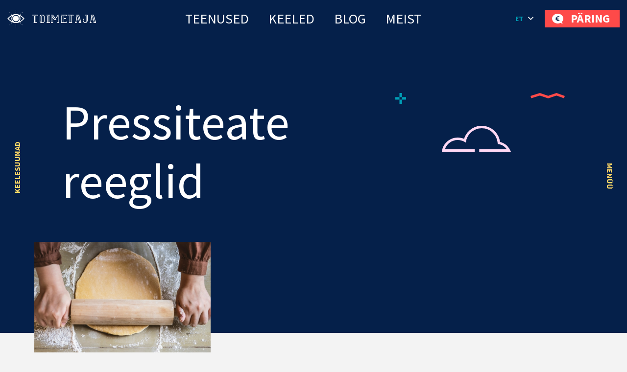

--- FILE ---
content_type: text/html; charset=UTF-8
request_url: https://toimetaja.eu/tag/pressiteate-reeglid/
body_size: 41319
content:
<!DOCTYPE html><html lang="et" id="html" prefix="og: https://ogp.me/ns#" class="no-js"><head>
 <script type="litespeed/javascript" data-src="https://www.googletagmanager.com/gtag/js?id=AW-862532513"></script> <script type="litespeed/javascript">window.dataLayer=window.dataLayer||[];function gtag(){dataLayer.push(arguments)}
gtag('js',new Date());gtag('config','AW-862532513')</script> <link rel="alternate" hreflang="et-ee" href="https://toimetaja.eu" /><link rel="alternate" hreflang="en" href="https://transly.eu" /><link rel="alternate" hreflang="ru" href="https://xn--tlkebroo-e4a8e.eu" /><link rel="alternate" hreflang="fi-fi" href="https://transly.fi" /><link rel="alternate" hreflang="sv-se" href="https://transly.se" /><link rel="alternate" hreflang="lt-lt" href="https://transly.lt" /><link rel="alternate" hreflang="fr-fr" href="https://transly.fr" /><link rel="alternate" hreflang="x-default" href="https://transly.eu" /><meta charset="utf-8"><meta http-equiv="X-UA-Compatible" content="IE=edge"><meta name="viewport" content="width=device-width, initial-scale=1.0, minimum-scale=1.0" /><meta name="format-detection" content="telephone=no"><link rel="preconnect" href="https://fonts.googleapis.com"><link rel="preconnect" href="https://fonts.gstatic.com" crossorigin><link href="https://fonts.googleapis.com/css2?family=Catamaran:wght@300;700&family=Source+Sans+Pro:ital,wght@0,300;0,400;0,600;0,700;1,300;1,400;1,600;1,700&display=swap" rel="stylesheet" media="print" onload="this.media='all'"><link rel="preload" href="https://toimetaja.eu/wp-content/themes/toimetaja2022/theme/fonts/remixicon.woff2" as="font" type="font/woff2" crossorigin><style>img:is([sizes="auto" i], [sizes^="auto," i]) { contain-intrinsic-size: 3000px 1500px }</style><title>Pressiteate reeglid - 03.02.2026</title><meta name="description" content="03.02.2026 - Pressiteate reeglid -"/><meta name="robots" content="follow, index, max-snippet:-1, max-video-preview:-1, max-image-preview:large"/><link rel="canonical" href="https://toimetaja.eu/tag/pressiteate-reeglid/" /><meta property="og:locale" content="et_EE" /><meta property="og:type" content="article" /><meta property="og:title" content="Pressiteate reeglid - 03.02.2026" /><meta property="og:description" content="03.02.2026 - Pressiteate reeglid -" /><meta property="og:url" content="https://toimetaja.eu/tag/pressiteate-reeglid/" /><meta property="og:site_name" content="Tõlkebüroo, mis ületab sinu ootusi  |  Toimetaja tõlkebüroo" /><meta property="article:publisher" content="https://www.facebook.com/tolkebyroo/" /><meta property="og:image" content="https://toimetaja.eu/wp-content/uploads/2018/12/silm_tumesinine.png" /><meta property="og:image:secure_url" content="https://toimetaja.eu/wp-content/uploads/2018/12/silm_tumesinine.png" /><meta property="og:image:width" content="300" /><meta property="og:image:height" content="300" /><meta property="og:image:alt" content="Toimetaja tõlkebüroo" /><meta property="og:image:type" content="image/png" /><meta name="twitter:card" content="summary_large_image" /><meta name="twitter:title" content="Pressiteate reeglid - 03.02.2026" /><meta name="twitter:description" content="03.02.2026 - Pressiteate reeglid -" /><meta name="twitter:image" content="https://toimetaja.eu/wp-content/uploads/2018/12/silm_tumesinine.png" /><meta name="twitter:label1" content="Postitused" /><meta name="twitter:data1" content="1" /> <script type="application/ld+json" class="rank-math-schema-pro">{"@context":"https://schema.org","@graph":[{"@type":"Place","@id":"https://toimetaja.eu/#place","geo":{"@type":"GeoCoordinates","latitude":"59.424626721508055","longitude":" 24.749034197599247"},"hasMap":"https://www.google.com/maps/search/?api=1&amp;query=59.424626721508055, 24.749034197599247","address":{"@type":"PostalAddress","streetAddress":"Veerenni 24 C","addressLocality":"Tallinn","addressRegion":"Harjumaa","postalCode":"10135","addressCountry":"Estonia"}},{"@type":"Organization","@id":"https://toimetaja.eu/#organization","name":"Toimetaja t\u00f5lkeb\u00fcroo","url":"https://toimetaja.eu","sameAs":["https://www.facebook.com/tolkebyroo/"],"email":"info@toimetaja.eu","address":{"@type":"PostalAddress","streetAddress":"Veerenni 24 C","addressLocality":"Tallinn","addressRegion":"Harjumaa","postalCode":"10135","addressCountry":"Estonia"},"contactPoint":[{"@type":"ContactPoint","telephone":"+372-712-4141","contactType":"customer support"}],"location":{"@id":"https://toimetaja.eu/#place"}},{"@type":"WebSite","@id":"https://toimetaja.eu/#website","url":"https://toimetaja.eu","name":"Toimetaja t\u00f5lkeb\u00fcroo","publisher":{"@id":"https://toimetaja.eu/#organization"},"inLanguage":"et"},{"@type":"CollectionPage","@id":"https://toimetaja.eu/tag/pressiteate-reeglid/#webpage","url":"https://toimetaja.eu/tag/pressiteate-reeglid/","name":"Pressiteate reeglid - 03.02.2026","isPartOf":{"@id":"https://toimetaja.eu/#website"},"inLanguage":"et"}]}</script> <link rel='dns-prefetch' href='//static.addtoany.com' /><link rel='dns-prefetch' href='//connect.livechatinc.com' /><link data-optimized="1" rel='stylesheet' id='wp-block-library-css' href='https://toimetaja.eu/wp-content/litespeed/css/8ac567ddfd7a381e63a6ebb1bc95380e.css?ver=7bec8' type='text/css' media='all' /><style id='ama-background-color-style-inline-css' type='text/css'>.block-bgcolor.alignmax{padding: 3.125rem var(--offset-x)}

.block-bgcolor.container-xl{
    max-width: var(--ama-container-xl)!important;
    padding: var(--ama-gutter-double-x)!important
}

@media (min-width: 1200px){
    .block-bgcolor.alignmax{padding: 10rem var(--offset-x)}
    .block-bgcolor.container-xl{padding: 3rem 4.375rem!important}
}
@media (max-width: 1023px){
    .block-bgcolor.container-xl{padding: 1.25rem!important}
}</style><style id='ama-cards-style-inline-css' type='text/css'>.block-cards{
    --block-grid-item-color: var(--ama-body-color);
    --block-grid-item-bg: #fff;
    --block-grid-item-hover-color: #fff;
    --block-grid-item-hover-bg: var(--ama-primary-color);
    --block-grid-item-hover: 5px;
    --block-grid-item-hover-neg: calc(var(--block-grid-item-hover) * -1);

    --block-grid-layout: 1;
    display: grid;
    grid-template-columns: repeat(var(--block-grid-layout), 1fr);
    gap: var(--ama-gutter-double-x);
}
.block-cards[data-block-columns="1"]{--block-grid-layout: 1}
@media (min-width: 568px){
    .block-cards[data-block-columns="2"],
    .block-cards[data-block-columns="3"],
    .block-cards[data-block-columns="4"]{--block-grid-layout: 2}
}
@media (min-width: 768px){
    .block-cards[data-block-columns="3"],
    .block-cards[data-block-columns="4"]{--block-grid-layout: 3}
}
@media (min-width: 992px){
    .block-cards[data-block-columns="4"]{--block-grid-layout: 4}
}

    .block-cards__item{
        position: relative;
        isolation: isolate;
        padding: calc(var(--ama-gutter-x) * 2.5) var(--ama-gutter-double-x);
        color: var(--block-grid-item-color);
        text-decoration: none;
        transition: transform .5s cubic-bezier(0.42,0,0.58,1), opacity .5s cubic-bezier(0.42,0,0.58,1), color .2s ease-in-out!important
    }
    .block-cards__item::before{
        content: '';
        display: block;
        position: absolute;
        top: 0;
        right: 0;
        bottom: 0;
        left: 0;
        background-color: var(--block-grid-item-bg);
        border-radius: .5rem;
        box-shadow: 0 .3125rem var(--ama-gutter-x) 0 rgba(0, 0, 0, .16);
        z-index: -1
    }
    .block-cards__item:hover{color: var(--block-grid-item-hover-color); z-index: 1}
        .block-cards__item:hover::before{
            background-color: var(--block-grid-item-hover-bg);
            top: var(--block-grid-item-hover-neg);
            right: var(--block-grid-item-hover-neg);
            bottom: var(--block-grid-item-hover-neg);
            left: var(--block-grid-item-hover-neg)
        }

.block-cards.is-style-numbered{counter-reset: block-numbered}
    .block-cards.is-style-numbered .block-cards__item{counter-increment: block-numbered}
        .block-cards.is-style-numbered .block-cards__item::after{
            content: counter(block-numbered);
            display: block;
            position: absolute;
            top: 0;
            right: var(--ama-gutter-double-x);
            transform: translateY(-50%);
            font-weight: 700;
            color: var(--ama-secondary-color);
            font-size: 3.75rem;
            line-height: 1em;
            user-select: none;
            pointer-events: none
        }
        .block-cards.is-style-numbered .block-cards__item:hover::after{
            top: var(--block-grid-item-hover-neg);
            right: calc(var(--ama-gutter-double-x) - var(--block-grid-item-hover));
            transform: scale(1.05) translateY(-25%);
            transform-origin: center;
        }

.block-cards__item::before,
.block-cards.is-style-numbered .block-cards__item::after{transition: all .4s ease-in-out}</style><style id='ama-icon-cards-style-inline-css' type='text/css'>.block-icon-cards__item{
    display: block;
    flex: 1 0 0;
    min-width: 25%;
    color: #05204a!important;
    text-decoration: none;
    position: relative;
    max-height: /*665.25px*/518px
}
a.block-icon-cards__item:hover > .item-inner > .fw-bold{text-decoration: underline}
    .block-icon-cards__item > .item-inner{
        width: 100%;
        height: 100%;
        text-align: center;
        display: flex;
        flex-direction: column;
        flex-wrap: wrap;
        justify-content: center;
        align-content: center;
        padding: 1.875rem 1.25rem
    }
        .block-icon-cards__item > .item-inner > .d-flex{height: 6.875rem}
            .block-icon-cards__item > .item-inner > .d-flex > *{max-width: 100%; height: auto; max-height: 100%; width: auto}

        .block-icon-cards__item > .item-inner > * + *{margin-top: 1.25rem}

@media (min-width: 420px){
    .block-icon-cards__item::before{content: ''; display: block; padding-top: 100%}
    .block-icon-cards__item > .item-inner{
        position: absolute;
        top: 0;
        left: 0;
        padding: .5rem
    }
}
@media (min-width: 821px){
    .block-icon-cards__item::before{padding-top: 150%}
}
@media (max-width: 820px){
    .block-icon-cards__item{min-width: 50%}
}
@media (max-width: 419px){
    .block-icon-cards__item{min-width: 100%}
}
@media (min-width: 420px) and (max-width: 992px){
    .block-icon-cards__item > .item-inner > .d-flex{height: 3rem}
}
@media (min-width: 993px) and (max-width: 1199px){
    .block-icon-cards__item > .item-inner > .d-flex{height: 5rem}
}
@media (max-width: 373px){
    .block-icon-cards__item > .item-inner > .d-flex{height: 4rem}
}

#ps2id-dummy-offset{height: var(--ama-header-height)}</style><style id='ama-languages-style-inline-css' type='text/css'>.block-languages .lang-item{flex: 1 0 0; min-width: 50%}
    .lang-item > .lang-item__inner{
        display: grid;
        grid-template-rows: auto 1fr;
        gap: .9375rem;
        color: inherit;
        text-transform: uppercase;
        font-weight: 700;
        font-size: 22px;
        line-height: 48px;
        text-align: center;
        text-decoration: none;
        width: 140px;
        margin: var(--ama-gutter-x) auto;
    }
        .lang-item__inner > .lang-flag{display: flex; flex-wrap: wrap; align-items: center; justify-content: center; height: 3.75rem}
        .lang-item__inner > .lang-name{display: block; padding: 0 .875rem}

        .lang-flag .rectangle rect{stroke: rgba(0, 159, 183, 0); transition: all .2s linear}
    a.lang-item__inner:hover{text-decoration: underline}
        a.lang-item__inner:hover .lang-flag .rectangle rect{stroke: rgba(0, 159, 183, 1)}

@media (min-width: 568px){
    .block-languages .lang-item{min-width: 33.3334%}
}
@media (min-width: 992px){
    .block-languages .lang-item{min-width: 16.66668%}
    .lang-item:nth-child(6n+1) > .lang-item__inner{margin-left: 0}
    .lang-item:nth-child(6n+6) > .lang-item__inner{margin-right: 0}
}
@media (max-width: 319px){
    .block-languages .lang-item{min-width: 100%}
}</style><style id='ama-logos-style-inline-css' type='text/css'>.block-logos > .d-flex{margin: -1.71875rem}
    .block-logos > .d-flex > *{margin: 1.71875rem; display: flex; flex-wrap: wrap; align-items: center; justify-content: center}</style><link data-optimized="1" rel='stylesheet' id='ama-stats-style-css' href='https://toimetaja.eu/wp-content/litespeed/css/e79b75fcef7ffd53dd28a877a03eb4ec.css?ver=b0ab9' type='text/css' media='all' /><style id='ama-title-style-inline-css' type='text/css'>.ama-block__title, .ama-block__desc{text-align: center; margin-left: auto; margin-right: auto}

.ama-block__title{position: relative; max-width: 800px}
   .ama-block__title h2{font-size: 2.2727272727273em; line-height: 1.26em; font-weight: 600}
   .ama-block__title > svg{position: absolute}
   .block__title-stripe{top: 0; left: 50px}
   .block__title-plus{top: -38px; right: 76px}

.ama-block__desc{max-width: 700px}

.gutenberg-elements > .ama-block__title, .gutenberg-elements > .ama-block__desc,
.alignmax > .acf-innerblocks-container > .ama-block__title, .alignmax > .acf-innerblocks-container > .ama-block__desc{padding-left: var(--ama-gutter-x); padding-right: var(--ama-gutter-x)}

.gutenberg-elements > .ama-block__title, .alignmax > .acf-innerblocks-container > .ama-block__title{max-width: calc(800px + var(--ama-gutter-double-x))}
   
   .gutenberg-elements > .ama-block__title .block__title-stripe,.alignmax > .acf-innerblocks-container > .ama-block__title .block__title-stripe{left: calc(50px + var(--ama-gutter-x))}
   .gutenberg-elements > .ama-block__title .block__title-plus, .alignmax > .acf-innerblocks-container > .ama-block__title .block__title-plus{right: calc(76px + var(--ama-gutter-x))}

.gutenberg-elements > .ama-block__desc, .alignmax > .acf-innerblocks-container > .ama-block__desc{max-width: calc(700px + var(--ama-gutter-double-x))}


@media (max-width: 1024px){
   .ama-block__title h2{font-size: 1.875em}
}
@media (max-width: 768px){
   .ama-block__title h2{font-size: 1.5em}
}</style><style id='ama-txtmedia-style-inline-css' type='text/css'>.block-txtmedia{
   --block-media-width: 100%;
   --block-grid-layout: 1fr;
   --block-grid-gap: 1.25rem;
   display: grid;
   grid-template-columns: var(--block-grid-layout);
   gap: var(--block-grid-gap);
   align-items: center;
   position: relative;
   isolation: isolate;
   color: var(--ama-fourth-color)
}
   .block-txtmedia::before{
      content: '';
      display: block;
      height: 100%;
      position: absolute;
      left: 0;
      right: 0;
      background-color: #f3f3f3;
      z-index: -1
   }
   .block-txtmedia__content{padding: 0 1.25rem 1.25rem 1.25rem}

.block-txtmedia.reverse-order .block-txtmedia__content{order: 1}

.block-txtmedia .video-container{width: 100%; position: relative}
   .block-txtmedia .video-container::before{content: ''; display: block; padding-top: 100%}
   .block-txtmedia .video-container > *{position: absolute; top: 50%; left: 50%; width: 100%; height: 100%; object-fit: cover; transform: translateX(-50%) translateY(-50%); user-select: none; pointer-events: none}

.block-txtmedia__media img{display: block; margin: 0 auto}

@media (min-width: 1200px){
   .block-txtmedia{
      --block-media-width: 49.2671927847%;
      --block-grid-layout: 1fr var(--block-media-width);
      --block-grid-gap: 0 1.5rem
   }
   .block-txtmedia.reverse-order{--block-grid-layout: var(--block-media-width) 1fr}
   .block-txtmedia.is-style-narrow-media{--block-media-width: 25rem}
   .block-txtmedia__content{padding: 3.875rem}
}
@media (max-width: 1199px){
   .block-txtmedia__content{order: 1}
   .block-txtmedia::before{left: 0; right: 0}

   .block-txtmedia__media.type-form{order: 2}
}

.block-txtmedia__media.type-form{align-self: stretch}
.block-txtmedia.has-white-background-color::before{background-color: var(--ama-white-color)}

.block-txtmedia__media.type-form .wp-block-contact-form-7-contact-form-selector{background-color: #fed766; color: #05204a; padding: 3.75rem; position: relative; height: 100%}

@media (max-width: 1199px){
   .block-txtmedia__media.type-form .wp-block-contact-form-7-contact-form-selector{padding: 1.25rem}
}

.block-txtmedia__media.type-form .wpcf7 .flex-row-full{margin-left: 0; margin-right: 0}</style><style id='global-styles-inline-css' type='text/css'>:root{--wp--preset--aspect-ratio--square: 1;--wp--preset--aspect-ratio--4-3: 4/3;--wp--preset--aspect-ratio--3-4: 3/4;--wp--preset--aspect-ratio--3-2: 3/2;--wp--preset--aspect-ratio--2-3: 2/3;--wp--preset--aspect-ratio--16-9: 16/9;--wp--preset--aspect-ratio--9-16: 9/16;--wp--preset--color--black: #000000;--wp--preset--color--cyan-bluish-gray: #abb8c3;--wp--preset--color--white: var(--ama-white-color);--wp--preset--color--pale-pink: #f78da7;--wp--preset--color--vivid-red: #cf2e2e;--wp--preset--color--luminous-vivid-orange: #ff6900;--wp--preset--color--luminous-vivid-amber: #fcb900;--wp--preset--color--light-green-cyan: #7bdcb5;--wp--preset--color--vivid-green-cyan: #00d084;--wp--preset--color--pale-cyan-blue: #8ed1fc;--wp--preset--color--vivid-cyan-blue: #0693e3;--wp--preset--color--vivid-purple: #9b51e0;--wp--preset--color--primary: var(--ama-primary-color);--wp--preset--color--secondary: var(--ama-secondary-color);--wp--preset--color--third: var(--ama-third-color);--wp--preset--color--fourth: var(--ama-fourth-color);--wp--preset--color--fifth: var(--ama-fifth-color);--wp--preset--color--light: var(--ama-light-color);--wp--preset--gradient--vivid-cyan-blue-to-vivid-purple: linear-gradient(135deg,rgba(6,147,227,1) 0%,rgb(155,81,224) 100%);--wp--preset--gradient--light-green-cyan-to-vivid-green-cyan: linear-gradient(135deg,rgb(122,220,180) 0%,rgb(0,208,130) 100%);--wp--preset--gradient--luminous-vivid-amber-to-luminous-vivid-orange: linear-gradient(135deg,rgba(252,185,0,1) 0%,rgba(255,105,0,1) 100%);--wp--preset--gradient--luminous-vivid-orange-to-vivid-red: linear-gradient(135deg,rgba(255,105,0,1) 0%,rgb(207,46,46) 100%);--wp--preset--gradient--very-light-gray-to-cyan-bluish-gray: linear-gradient(135deg,rgb(238,238,238) 0%,rgb(169,184,195) 100%);--wp--preset--gradient--cool-to-warm-spectrum: linear-gradient(135deg,rgb(74,234,220) 0%,rgb(151,120,209) 20%,rgb(207,42,186) 40%,rgb(238,44,130) 60%,rgb(251,105,98) 80%,rgb(254,248,76) 100%);--wp--preset--gradient--blush-light-purple: linear-gradient(135deg,rgb(255,206,236) 0%,rgb(152,150,240) 100%);--wp--preset--gradient--blush-bordeaux: linear-gradient(135deg,rgb(254,205,165) 0%,rgb(254,45,45) 50%,rgb(107,0,62) 100%);--wp--preset--gradient--luminous-dusk: linear-gradient(135deg,rgb(255,203,112) 0%,rgb(199,81,192) 50%,rgb(65,88,208) 100%);--wp--preset--gradient--pale-ocean: linear-gradient(135deg,rgb(255,245,203) 0%,rgb(182,227,212) 50%,rgb(51,167,181) 100%);--wp--preset--gradient--electric-grass: linear-gradient(135deg,rgb(202,248,128) 0%,rgb(113,206,126) 100%);--wp--preset--gradient--midnight: linear-gradient(135deg,rgb(2,3,129) 0%,rgb(40,116,252) 100%);--wp--preset--font-size--small: var(--ama-sm-font-size);--wp--preset--font-size--medium: var(--ama-md-font-size);--wp--preset--font-size--large: var(--ama-lg-font-size);--wp--preset--font-size--x-large: 42px;--wp--preset--font-size--semi-large: var(--ama-semi-lg-font-size);--wp--preset--font-size--huge: var(--ama-xl-font-size);--wp--preset--font-size--semi-giant: var(--ama-semi-xxl-font-size);--wp--preset--font-size--giant: var(--ama-xxl-font-size);--wp--preset--spacing--20: 0.44rem;--wp--preset--spacing--30: 0.67rem;--wp--preset--spacing--40: 1rem;--wp--preset--spacing--50: 1.5rem;--wp--preset--spacing--60: 2.25rem;--wp--preset--spacing--70: 3.38rem;--wp--preset--spacing--80: 5.06rem;--wp--preset--shadow--natural: 6px 6px 9px rgba(0, 0, 0, 0.2);--wp--preset--shadow--deep: 12px 12px 50px rgba(0, 0, 0, 0.4);--wp--preset--shadow--sharp: 6px 6px 0px rgba(0, 0, 0, 0.2);--wp--preset--shadow--outlined: 6px 6px 0px -3px rgba(255, 255, 255, 1), 6px 6px rgba(0, 0, 0, 1);--wp--preset--shadow--crisp: 6px 6px 0px rgba(0, 0, 0, 1);}:root { --wp--style--global--content-size: var(--ama-container);--wp--style--global--wide-size: var(--ama-container-xl); }:where(body) { margin: 0; }.wp-site-blocks > .alignleft { float: left; margin-right: 2em; }.wp-site-blocks > .alignright { float: right; margin-left: 2em; }.wp-site-blocks > .aligncenter { justify-content: center; margin-left: auto; margin-right: auto; }:where(.wp-site-blocks) > * { margin-block-start: 24px; margin-block-end: 0; }:where(.wp-site-blocks) > :first-child { margin-block-start: 0; }:where(.wp-site-blocks) > :last-child { margin-block-end: 0; }:root { --wp--style--block-gap: 24px; }:root :where(.is-layout-flow) > :first-child{margin-block-start: 0;}:root :where(.is-layout-flow) > :last-child{margin-block-end: 0;}:root :where(.is-layout-flow) > *{margin-block-start: 24px;margin-block-end: 0;}:root :where(.is-layout-constrained) > :first-child{margin-block-start: 0;}:root :where(.is-layout-constrained) > :last-child{margin-block-end: 0;}:root :where(.is-layout-constrained) > *{margin-block-start: 24px;margin-block-end: 0;}:root :where(.is-layout-flex){gap: 24px;}:root :where(.is-layout-grid){gap: 24px;}.is-layout-flow > .alignleft{float: left;margin-inline-start: 0;margin-inline-end: 2em;}.is-layout-flow > .alignright{float: right;margin-inline-start: 2em;margin-inline-end: 0;}.is-layout-flow > .aligncenter{margin-left: auto !important;margin-right: auto !important;}.is-layout-constrained > .alignleft{float: left;margin-inline-start: 0;margin-inline-end: 2em;}.is-layout-constrained > .alignright{float: right;margin-inline-start: 2em;margin-inline-end: 0;}.is-layout-constrained > .aligncenter{margin-left: auto !important;margin-right: auto !important;}.is-layout-constrained > :where(:not(.alignleft):not(.alignright):not(.alignfull)){max-width: var(--wp--style--global--content-size);margin-left: auto !important;margin-right: auto !important;}.is-layout-constrained > .alignwide{max-width: var(--wp--style--global--wide-size);}body .is-layout-flex{display: flex;}.is-layout-flex{flex-wrap: wrap;align-items: center;}.is-layout-flex > :is(*, div){margin: 0;}body .is-layout-grid{display: grid;}.is-layout-grid > :is(*, div){margin: 0;}body{font-family: var(--ama-body-font-family);font-size: var(--ama-body-font-size);font-weight: var(--ama-body-font-weight);line-height: var(--ama-body-line-height);padding-top: 0px;padding-right: 0px;padding-bottom: 0px;padding-left: 0px;}a:where(:not(.wp-element-button)){color: var(--ama-primary-color);text-decoration: underline;}h1{font-size: var(--ama-h1-font-size);line-height: var(--ama-h1-line-height);}h2{font-size: var(--ama-h2-font-size);line-height: var(--ama-h2-line-height);}h3{font-size: var(--ama-h3-font-size);line-height: var(--ama-h3-line-height);}h4{font-size: var(--ama-h4-font-size);line-height: var(--ama-h4-line-height);}h5{font-size: var(--ama-h5-font-size);line-height: var(--ama-h5-line-height);}h6{font-size: var(--ama-h6-font-size);line-height: var(--ama-h6-line-height);}:root :where(.wp-element-button, .wp-block-button__link){background-color: #32373c;border-width: 0;color: #fff;font-family: inherit;font-size: inherit;line-height: inherit;padding: calc(0.667em + 2px) calc(1.333em + 2px);text-decoration: none;}.has-black-color{color: var(--wp--preset--color--black) !important;}.has-cyan-bluish-gray-color{color: var(--wp--preset--color--cyan-bluish-gray) !important;}.has-white-color{color: var(--wp--preset--color--white) !important;}.has-pale-pink-color{color: var(--wp--preset--color--pale-pink) !important;}.has-vivid-red-color{color: var(--wp--preset--color--vivid-red) !important;}.has-luminous-vivid-orange-color{color: var(--wp--preset--color--luminous-vivid-orange) !important;}.has-luminous-vivid-amber-color{color: var(--wp--preset--color--luminous-vivid-amber) !important;}.has-light-green-cyan-color{color: var(--wp--preset--color--light-green-cyan) !important;}.has-vivid-green-cyan-color{color: var(--wp--preset--color--vivid-green-cyan) !important;}.has-pale-cyan-blue-color{color: var(--wp--preset--color--pale-cyan-blue) !important;}.has-vivid-cyan-blue-color{color: var(--wp--preset--color--vivid-cyan-blue) !important;}.has-vivid-purple-color{color: var(--wp--preset--color--vivid-purple) !important;}.has-primary-color{color: var(--wp--preset--color--primary) !important;}.has-secondary-color{color: var(--wp--preset--color--secondary) !important;}.has-third-color{color: var(--wp--preset--color--third) !important;}.has-fourth-color{color: var(--wp--preset--color--fourth) !important;}.has-fifth-color{color: var(--wp--preset--color--fifth) !important;}.has-light-color{color: var(--wp--preset--color--light) !important;}.has-black-background-color{background-color: var(--wp--preset--color--black) !important;}.has-cyan-bluish-gray-background-color{background-color: var(--wp--preset--color--cyan-bluish-gray) !important;}.has-white-background-color{background-color: var(--wp--preset--color--white) !important;}.has-pale-pink-background-color{background-color: var(--wp--preset--color--pale-pink) !important;}.has-vivid-red-background-color{background-color: var(--wp--preset--color--vivid-red) !important;}.has-luminous-vivid-orange-background-color{background-color: var(--wp--preset--color--luminous-vivid-orange) !important;}.has-luminous-vivid-amber-background-color{background-color: var(--wp--preset--color--luminous-vivid-amber) !important;}.has-light-green-cyan-background-color{background-color: var(--wp--preset--color--light-green-cyan) !important;}.has-vivid-green-cyan-background-color{background-color: var(--wp--preset--color--vivid-green-cyan) !important;}.has-pale-cyan-blue-background-color{background-color: var(--wp--preset--color--pale-cyan-blue) !important;}.has-vivid-cyan-blue-background-color{background-color: var(--wp--preset--color--vivid-cyan-blue) !important;}.has-vivid-purple-background-color{background-color: var(--wp--preset--color--vivid-purple) !important;}.has-primary-background-color{background-color: var(--wp--preset--color--primary) !important;}.has-secondary-background-color{background-color: var(--wp--preset--color--secondary) !important;}.has-third-background-color{background-color: var(--wp--preset--color--third) !important;}.has-fourth-background-color{background-color: var(--wp--preset--color--fourth) !important;}.has-fifth-background-color{background-color: var(--wp--preset--color--fifth) !important;}.has-light-background-color{background-color: var(--wp--preset--color--light) !important;}.has-black-border-color{border-color: var(--wp--preset--color--black) !important;}.has-cyan-bluish-gray-border-color{border-color: var(--wp--preset--color--cyan-bluish-gray) !important;}.has-white-border-color{border-color: var(--wp--preset--color--white) !important;}.has-pale-pink-border-color{border-color: var(--wp--preset--color--pale-pink) !important;}.has-vivid-red-border-color{border-color: var(--wp--preset--color--vivid-red) !important;}.has-luminous-vivid-orange-border-color{border-color: var(--wp--preset--color--luminous-vivid-orange) !important;}.has-luminous-vivid-amber-border-color{border-color: var(--wp--preset--color--luminous-vivid-amber) !important;}.has-light-green-cyan-border-color{border-color: var(--wp--preset--color--light-green-cyan) !important;}.has-vivid-green-cyan-border-color{border-color: var(--wp--preset--color--vivid-green-cyan) !important;}.has-pale-cyan-blue-border-color{border-color: var(--wp--preset--color--pale-cyan-blue) !important;}.has-vivid-cyan-blue-border-color{border-color: var(--wp--preset--color--vivid-cyan-blue) !important;}.has-vivid-purple-border-color{border-color: var(--wp--preset--color--vivid-purple) !important;}.has-primary-border-color{border-color: var(--wp--preset--color--primary) !important;}.has-secondary-border-color{border-color: var(--wp--preset--color--secondary) !important;}.has-third-border-color{border-color: var(--wp--preset--color--third) !important;}.has-fourth-border-color{border-color: var(--wp--preset--color--fourth) !important;}.has-fifth-border-color{border-color: var(--wp--preset--color--fifth) !important;}.has-light-border-color{border-color: var(--wp--preset--color--light) !important;}.has-vivid-cyan-blue-to-vivid-purple-gradient-background{background: var(--wp--preset--gradient--vivid-cyan-blue-to-vivid-purple) !important;}.has-light-green-cyan-to-vivid-green-cyan-gradient-background{background: var(--wp--preset--gradient--light-green-cyan-to-vivid-green-cyan) !important;}.has-luminous-vivid-amber-to-luminous-vivid-orange-gradient-background{background: var(--wp--preset--gradient--luminous-vivid-amber-to-luminous-vivid-orange) !important;}.has-luminous-vivid-orange-to-vivid-red-gradient-background{background: var(--wp--preset--gradient--luminous-vivid-orange-to-vivid-red) !important;}.has-very-light-gray-to-cyan-bluish-gray-gradient-background{background: var(--wp--preset--gradient--very-light-gray-to-cyan-bluish-gray) !important;}.has-cool-to-warm-spectrum-gradient-background{background: var(--wp--preset--gradient--cool-to-warm-spectrum) !important;}.has-blush-light-purple-gradient-background{background: var(--wp--preset--gradient--blush-light-purple) !important;}.has-blush-bordeaux-gradient-background{background: var(--wp--preset--gradient--blush-bordeaux) !important;}.has-luminous-dusk-gradient-background{background: var(--wp--preset--gradient--luminous-dusk) !important;}.has-pale-ocean-gradient-background{background: var(--wp--preset--gradient--pale-ocean) !important;}.has-electric-grass-gradient-background{background: var(--wp--preset--gradient--electric-grass) !important;}.has-midnight-gradient-background{background: var(--wp--preset--gradient--midnight) !important;}.has-small-font-size{font-size: var(--wp--preset--font-size--small) !important;}.has-medium-font-size{font-size: var(--wp--preset--font-size--medium) !important;}.has-large-font-size{font-size: var(--wp--preset--font-size--large) !important;}.has-x-large-font-size{font-size: var(--wp--preset--font-size--x-large) !important;}.has-semi-large-font-size{font-size: var(--wp--preset--font-size--semi-large) !important;}.has-huge-font-size{font-size: var(--wp--preset--font-size--huge) !important;}.has-semi-giant-font-size{font-size: var(--wp--preset--font-size--semi-giant) !important;}.has-giant-font-size{font-size: var(--wp--preset--font-size--giant) !important;}
:root :where(.wp-block-button .wp-block-button__link){background-color: var(--ama-btn-bg);border-radius: var(--ama-btn-border-radius);border-color: var(--ama-btn-border-color);border-width: var(--ama-btn-border-width);border-style: solid;color: var(--ama-btn-color);font-size: var(--ama-btn-font-size);line-height: var(--ama-btn-line-height);padding-top: var(--ama-btn-padding-y);padding-right: var(--ama-btn-padding-x);padding-bottom: var(--ama-btn-padding-y);padding-left: var(--ama-btn-padding-x);}
:root :where(.wp-block-pullquote){font-size: 1.5em;line-height: 1.6;}
:root :where(.wp-block-heading){color: var(--ama-heading-color);font-family: var(--ama-h-font-family);font-weight: var(--ama-h-font-weight);}
:root :where(.wp-block-post-title){color: var(--ama-heading-color);font-family: var(--ama-h-font-family);font-size: var(--ama-post-title-font-size);font-weight: var(--ama-h-font-weight);line-height: var(--ama-post-title-line-height);}
:root :where(.wp-block-query-title){color: var(--ama-heading-color);font-family: var(--ama-h-font-family);font-size: var(--ama-query-title-font-size);font-weight: var(--ama-h-font-weight);line-height: var(--ama-query-title-line-height);}
:root :where(.wp-block-quote){border-width: 1px;}
:root :where(.wp-block-site-title){color: var(--ama-heading-color);font-family: var(--ama-h-font-family);font-size: var(--ama-site-title-font-size);font-weight: var(--ama-h-font-weight);line-height: var(--ama-site-title-line-height);}</style><link data-optimized="1" rel='stylesheet' id='typed-cursor-css' href='https://toimetaja.eu/wp-content/litespeed/css/a745c5f1c45d6911dccd9decbccba5cf.css?ver=39e74' type='text/css' media='all' /><link data-optimized="1" rel='stylesheet' id='dnd-upload-cf7-css' href='https://toimetaja.eu/wp-content/litespeed/css/edec2cdbca8ee6b90aa356294e4bf53c.css?ver=9a5d1' type='text/css' media='all' /><link data-optimized="1" rel='stylesheet' id='contact-form-7-css' href='https://toimetaja.eu/wp-content/litespeed/css/7ea200424135325cfcb44c130ad0bee3.css?ver=23ea2' type='text/css' media='all' /><link data-optimized="1" rel='stylesheet' id='wpcf7-redirect-script-frontend-css' href='https://toimetaja.eu/wp-content/litespeed/css/8db236c74689c1403598a47e1fefbd3c.css?ver=973ae' type='text/css' media='all' /><link data-optimized="1" rel='stylesheet' id='addtoany-css' href='https://toimetaja.eu/wp-content/litespeed/css/6ca7f341a3a4e42a062c6a2dbb857878.css?ver=f41ad' type='text/css' media='all' /><link data-optimized="1" rel='stylesheet' id='variables-css' href='https://toimetaja.eu/wp-content/litespeed/css/a1909d86569650cb53536edec347333a.css?ver=c3561' type='text/css' media='all' /><link data-optimized="1" rel='stylesheet' id='bootstrap-css' href='https://toimetaja.eu/wp-content/litespeed/css/ed28918e11838f910164fcae8bd774b2.css?ver=774b2' type='text/css' media='all' /><link data-optimized="1" rel='stylesheet' id='splide-css' href='https://toimetaja.eu/wp-content/litespeed/css/c353d38a0be7876a75f5f7b00549bb3c.css?ver=9bb3c' type='text/css' media='all' /><link data-optimized="1" rel='stylesheet' id='ama-css' href='https://toimetaja.eu/wp-content/litespeed/css/394a5600ecda89dd0a6b4ab9ae7fdde6.css?ver=15de8' type='text/css' media='all' /><link data-optimized="1" rel='stylesheet' id='ari-fancybox-css' href='https://toimetaja.eu/wp-content/litespeed/css/cca24383c2df281854ceca2ed621d2fc.css?ver=7bf53' type='text/css' media='all' /> <script data-optimized="1" type="litespeed/javascript" data-src="https://toimetaja.eu/wp-content/litespeed/js/653cc30264d2f534491b3f0767c077e7.js?ver=7c0ba" id="bodhi-dompurify-library-js"></script> <script id="addtoany-core-js-before" type="litespeed/javascript">window.a2a_config=window.a2a_config||{};a2a_config.callbacks=[];a2a_config.overlays=[];a2a_config.templates={};a2a_localize={Share:"Share",Save:"Save",Subscribe:"Subscribe",Email:"Email",Bookmark:"Bookmark",ShowAll:"Show all",ShowLess:"Show less",FindServices:"Find service(s)",FindAnyServiceToAddTo:"Instantly find any service to add to",PoweredBy:"Powered by",ShareViaEmail:"Share via email",SubscribeViaEmail:"Subscribe via email",BookmarkInYourBrowser:"Bookmark in your browser",BookmarkInstructions:"Press Ctrl+D or \u2318+D to bookmark this page",AddToYourFavorites:"Add to your favorites",SendFromWebOrProgram:"Send from any email address or email program",EmailProgram:"Email program",More:"More&#8230;",ThanksForSharing:"Thanks for sharing!",ThanksForFollowing:"Thanks for following!"}</script> <script type="text/javascript" defer src="https://static.addtoany.com/menu/page.js" id="addtoany-core-js"></script> <script type="text/javascript" src="https://toimetaja.eu/wp-includes/js/jquery/jquery.min.js?ver=3.7.1" id="jquery-core-js"></script> <script data-optimized="1" type="litespeed/javascript" data-src="https://toimetaja.eu/wp-content/litespeed/js/54759c234da734b076f08adcadc1499c.js?ver=899f6" id="jquery-migrate-js"></script> <script data-optimized="1" type="text/javascript" defer src="https://toimetaja.eu/wp-content/litespeed/js/43217611d3ecc2969998d487d18efab5.js?ver=91d94" id="addtoany-jquery-js"></script> <script id="bodhi_svg_inline-js-extra" type="litespeed/javascript">var svgSettings={"skipNested":""}</script> <script data-optimized="1" type="litespeed/javascript" data-src="https://toimetaja.eu/wp-content/litespeed/js/8ebbd1cbf882978eac1f9da88121b10f.js?ver=1b10f" id="bodhi_svg_inline-js"></script> <script id="bodhi_svg_inline-js-after" type="litespeed/javascript">cssTarget={"Bodhi":"img.ama-svg","ForceInlineSVG":"ama-svg"};ForceInlineSVGActive="false";frontSanitizationEnabled="on"</script> <script data-optimized="1" type="litespeed/javascript" data-src="https://toimetaja.eu/wp-content/litespeed/js/ad3c32f6909576b4f3b558099b3315d4.js?ver=9d8a9" id="wpml-legacy-dropdown-click-0-js"></script> <script id="text-connect-js-extra" type="litespeed/javascript">var textConnect={"addons":[],"ajax_url":"https:\/\/toimetaja.eu\/wp-admin\/admin-ajax.php","visitor":null}</script> <script data-optimized="1" type="litespeed/javascript" data-src="https://toimetaja.eu/wp-content/litespeed/js/4ec6bada37484a1468a104a83d948be2.js?ver=b8807" id="text-connect-js"></script> <script id="wpml-xdomain-data-js-extra" type="litespeed/javascript">var wpml_xdomain_data={"css_selector":"wpml-ls-item","ajax_url":"https:\/\/toimetaja.eu\/wp-admin\/admin-ajax.php","current_lang":"et","_nonce":"7c42333f7b"}</script> <script data-optimized="1" type="text/javascript" src="https://toimetaja.eu/wp-content/litespeed/js/3830eb802f0cc2cf69d45c4ff109d7a4.js?ver=0ae4a" id="wpml-xdomain-data-js" defer="defer" data-wp-strategy="defer"></script> <link rel="https://api.w.org/" href="https://toimetaja.eu/wp-json/" /><link rel="alternate" title="JSON" type="application/json" href="https://toimetaja.eu/wp-json/wp/v2/tags/1617" /><link rel="alternate" type="application/rss+xml" title="Podcasti RSS voog" href="https://toimetaja.eu/feed/podcast" /><style type="text/css">BODY .fancybox-container{z-index:200000}BODY .fancybox-is-open .fancybox-bg{opacity:0.87}BODY .fancybox-bg {background-color:#0f0f11}BODY .fancybox-thumbs {background-color:#ffffff}</style> <script type="litespeed/javascript">!function(f,b,e,v,n,t,s){if(f.fbq)return;n=f.fbq=function(){n.callMethod?n.callMethod.apply(n,arguments):n.queue.push(arguments)};if(!f._fbq)f._fbq=n;n.push=n;n.loaded=!0;n.version='2.0';n.queue=[];t=b.createElement(e);t.async=!0;t.src=v;s=b.getElementsByTagName(e)[0];s.parentNode.insertBefore(t,s)}(window,document,'script','https://connect.facebook.net/en_US/fbevents.js')</script>  <script type="litespeed/javascript">var url=window.location.origin+'?ob=open-bridge';fbq('set','openbridge','2793225507433501',url);fbq('init','2793225507433501',{},{"agent":"wordpress-6.8.3-4.1.5"})</script><script type="litespeed/javascript">fbq('track','PageView',[])</script><style type="text/css">.recentcomments a{display:inline !important;padding:0 !important;margin:0 !important;}</style><link rel="icon" href="https://toimetaja.eu/wp-content/uploads/2018/06/cropped-Toimetaja-tõlkebüroo-fav2-32x32.png" sizes="32x32" /><link rel="icon" href="https://toimetaja.eu/wp-content/uploads/2018/06/cropped-Toimetaja-tõlkebüroo-fav2-192x192.png" sizes="192x192" /><link rel="apple-touch-icon" href="https://toimetaja.eu/wp-content/uploads/2018/06/cropped-Toimetaja-tõlkebüroo-fav2-180x180.png" /><meta name="msapplication-TileImage" content="https://toimetaja.eu/wp-content/uploads/2018/06/cropped-Toimetaja-tõlkebüroo-fav2-270x270.png" /> <script type="litespeed/javascript">window.dataLayer=window.dataLayer||[];function gtag(){dataLayer.push(arguments)}
gtag('consent','default',{'ad_user_data':'denied','ad_personalization':'denied','ad_storage':'denied','analytics_storage':'denied','wait_for_update':500,});gtag('js',new Date());gtag('config','AW-862532513')</script>  <script id="cookieyes" type="litespeed/javascript" data-src="https://cdn-cookieyes.com/client_data/0a8f612377cbe19e27bde10d/script.js"></script> <script data-cfasync="false" nonce="0aa4c5d0-d1ec-4730-ab57-43131d6518e0">try{(function(w,d){!function(j,k,l,m){if(j.zaraz)console.error("zaraz is loaded twice");else{j[l]=j[l]||{};j[l].executed=[];j.zaraz={deferred:[],listeners:[]};j.zaraz._v="5874";j.zaraz._n="0aa4c5d0-d1ec-4730-ab57-43131d6518e0";j.zaraz.q=[];j.zaraz._f=function(n){return async function(){var o=Array.prototype.slice.call(arguments);j.zaraz.q.push({m:n,a:o})}};for(const p of["track","set","debug"])j.zaraz[p]=j.zaraz._f(p);j.zaraz.init=()=>{var q=k.getElementsByTagName(m)[0],r=k.createElement(m),s=k.getElementsByTagName("title")[0];s&&(j[l].t=k.getElementsByTagName("title")[0].text);j[l].x=Math.random();j[l].w=j.screen.width;j[l].h=j.screen.height;j[l].j=j.innerHeight;j[l].e=j.innerWidth;j[l].l=j.location.href;j[l].r=k.referrer;j[l].k=j.screen.colorDepth;j[l].n=k.characterSet;j[l].o=(new Date).getTimezoneOffset();if(j.dataLayer)for(const t of Object.entries(Object.entries(dataLayer).reduce((u,v)=>({...u[1],...v[1]}),{})))zaraz.set(t[0],t[1],{scope:"page"});j[l].q=[];for(;j.zaraz.q.length;){const w=j.zaraz.q.shift();j[l].q.push(w)}r.defer=!0;for(const x of[localStorage,sessionStorage])Object.keys(x||{}).filter(z=>z.startsWith("_zaraz_")).forEach(y=>{try{j[l]["z_"+y.slice(7)]=JSON.parse(x.getItem(y))}catch{j[l]["z_"+y.slice(7)]=x.getItem(y)}});r.referrerPolicy="origin";r.src="/cdn-cgi/zaraz/s.js?z="+btoa(encodeURIComponent(JSON.stringify(j[l])));q.parentNode.insertBefore(r,q)};["complete","interactive"].includes(k.readyState)?zaraz.init():j.addEventListener("DOMContentLoaded",zaraz.init)}}(w,d,"zarazData","script");window.zaraz._p=async d$=>new Promise(ea=>{if(d$){d$.e&&d$.e.forEach(eb=>{try{const ec=d.querySelector("script[nonce]"),ed=ec?.nonce||ec?.getAttribute("nonce"),ee=d.createElement("script");ed&&(ee.nonce=ed);ee.innerHTML=eb;ee.onload=()=>{d.head.removeChild(ee)};d.head.appendChild(ee)}catch(ef){console.error(`Error executing script: ${eb}\n`,ef)}});Promise.allSettled((d$.f||[]).map(eg=>fetch(eg[0],eg[1])))}ea()});zaraz._p({"e":["(function(w,d){})(window,document)"]});})(window,document)}catch(e){throw fetch("/cdn-cgi/zaraz/t"),e;};</script></head><body class="archive tag tag-pressiteate-reeglid tag-1617 wp-theme-toimetaja2022  is-lightmode lightmode-dark-header lightmode-dark-footer"><div id="wrapper"><header id="header" class="fixed-top w-100"><div class="row row-main align-items-center justify-content-xl-between"><div class="col-auto col-logo">
<a href="https://toimetaja.eu"><svg class="logo-eye" width="35" height="36" viewBox="0 0 35 36"><g stroke="none" stroke-width="1" fill="none" fill-rule="evenodd"><g transform="translate(-20.000000, -20.000000)" fill="#fff"><g transform="translate(20.000000, 20.000000)"><path d="M25.2878659,23.3602142 C25.351656,23.4081021 24.7924168,23.92367 24.7924168,23.92367 C24.7924168,23.92367 25.6385156,23.405785 25.7308742,23.3602142 C28.607297,21.9397957 30.362502,19.8860203 32.8252678,18.0388584 C30.4368585,15.7282646 28.1333721,13.8563863 25.2878659,12.6757937 C27.327191,16.1665939 27.2571393,19.9103505 25.2878659,23.3602142 Z M9.71800434,12.6912415 C6.8494085,13.8652687 4.55648858,15.7267198 2.34418677,17.902146 C4.55805398,20.0428148 6.78796655,21.9154655 9.62760248,23.0972166 C7.74912226,19.5901964 7.6923765,16.1712282 9.71800434,12.6912415 Z M17.593924,10.5733581 C13.3943467,10.5382145 9.98333967,13.8370766 9.93872576,17.9759089 C9.89685131,21.8791633 13.3618646,25.3294132 17.3559832,25.3614672 C21.5759107,25.3958384 25.0749715,22.1892764 25.0510991,18.0110525 C25.0233133,13.1963821 21.121162,10.5598413 17.593924,10.5733581 Z M0,18.0593266 C11.1221683,5.48564915 24.2096965,5.84828455 35,18.0307483 C29.7563007,23.254011 24.041416,27.5689474 16.0543529,27.0348422 C11.4704698,26.7282049 7.57927634,24.5218832 4.06338753,21.7169622 C2.63809066,20.5796233 1.34624416,19.2796971 0,18.0593266 Z"></path><path d="M17.6117528,14.1679451 L17.5818858,14.1679451 L17.6117528,14.1679451 Z M17.5028956,23.5752212 C15.8826127,23.5752212 14.3857276,22.9831762 13.2861517,21.9067652 C12.1834319,20.8276909 11.5896295,19.3677443 11.6136017,17.7966942 C11.661939,14.6876967 14.2804073,12.2654867 17.5826718,12.2654867 L17.6243284,12.2654867 L17.6247214,12.2654867 C20.809483,12.2856528 23.3945474,14.8174444 23.3870806,17.9093197 C23.3796139,21.1263768 20.8605712,23.561904 17.5280467,23.5752212 L17.5028956,23.5752212 Z"></path><polygon points="17.0967742 1.43362832 17.7419355 1.43362832 17.7419355 0 17.0967742 0"></polygon><polygon points="17.0967742 32.3362832 17.7419355 32.3362832 17.7419355 29.7876106 17.0967742 29.7876106"></polygon><polygon points="17.0967742 26.920354 17.7419355 26.920354 17.7419355 24.3716814 17.0967742 24.3716814"></polygon><polygon points="17.0967742 11.6283186 17.7419355 11.6283186 17.7419355 9.07964602 17.0967742 9.07964602"></polygon><polygon points="17.0967742 6.53097345 17.7419355 6.53097345 17.7419355 3.98230088 17.0967742 3.98230088"></polygon><polygon points="17.0967742 36 17.7419355 36 17.7419355 34.5663717 17.0967742 34.5663717"></polygon><polygon points="30.9677419 18.3185841 33.5483871 18.3185841 33.5483871 17.6814159 30.9677419 17.6814159"></polygon><polygon points="24.0322581 18.3185841 26.6129032 18.3185841 26.6129032 17.6814159 24.0322581 17.6814159"></polygon><polygon points="8.38709677 18.3185841 10.9677419 18.3185841 10.9677419 17.6814159 8.38709677 17.6814159"></polygon><polygon points="1.61290323 18.3185841 4.19354839 18.3185841 4.19354839 17.6814159 1.61290323 17.6814159"></polygon><polygon points="5.56509201 6.69026549 4.51612903 5.65429851 5.08006928 5.09734513 6.12903226 6.13331211"></polygon><polygon points="27.5314516 28.1946903 25.6451613 26.3313717 26.1778226 25.8053097 28.0645161 27.6682301"></polygon><polygon points="23.6608871 24.6902655 21.7741935 22.8273451 22.3072581 22.300885 24.1935484 24.1638053"></polygon><polygon points="12.8540323 13.699115 10.9677419 11.8357965 11.5004032 11.3097345 13.3870968 13.1726549"></polygon><polygon points="9.14444367 10.0353982 7.25806452 8.17247788 7.7910402 7.6460177 9.67741935 9.50893805"></polygon><polygon points="30.2425114 31.380531 29.1935484 30.3441427 29.7574886 29.7876106 30.8064516 30.8239989"></polygon><polygon points="5.08006928 31.380531 4.51612903 30.8239989 5.56509201 29.7876106 6.12903226 30.3441427"></polygon><polygon points="7.79112903 28.1946903 7.25806452 27.6682301 9.14475806 25.8053097 9.67741935 26.3313717"></polygon><polygon points="11.5007176 24.6902655 10.9677419 24.1638053 12.8541211 22.300885 13.3870968 22.8273451"></polygon><polygon points="22.3071692 13.699115 21.7741935 13.1726549 23.6609759 11.3097345 24.1935484 11.8357965"></polygon><polygon points="26.178137 10.0353982 25.6451613 9.50893805 27.5315404 7.6460177 28.0645161 8.17247788"></polygon><polygon points="29.7574886 6.69026549 29.1935484 6.13331211 30.2425114 5.09734513 30.8064516 5.65429851"></polygon></g></g></g></svg><svg class="logo-txt" width="130" height="17" viewBox="0 0 130 17"><g stroke="none" stroke-width="1" fill="none" fill-rule="evenodd"><g transform="translate(-71.000000, -30.000000)" fill="#fff"><g transform="translate(71.000000, 30.000000)"><path d="M11.8082996,0.203859669 C11.9362485,0.339450053 12,0.506330526 12,0.702604719 L12,2.8331753 L10.6572055,2.8331753 L10.6572055,1.40520944 L7.99301557,1.40520944 L7.99301557,15.5720341 L9.33581008,15.5720341 L9.33581008,17 L2.66463573,17 L2.66463573,15.5720341 L4.00743025,15.5720341 L4.00743025,2.8331753 L5.32882565,2.8331753 L5.32882565,15.5720341 L6.67162017,15.5720341 L6.67162017,1.40520944 L0,1.40520944 L0,0 L11.3393023,0 C11.5238697,0 11.6807965,0.0677951921 11.8082996,0.203859669"></path><path d="M22.7647894,0.328106723 C23.2035653,0.547317997 23.5893208,0.84133571 23.9220557,1.21110678 C24.2547906,1.58135131 24.5178057,2.01835348 24.7106834,2.52400713 C24.9031437,3.02966078 25,3.56940344 25,4.1422882 L25,4.1650142 L25,12.8577118 C25,13.4315435 24.9031437,13.9708127 24.7106834,14.4759929 C24.5178057,14.9816465 24.2581305,15.4191222 23.9320753,15.7888932 C23.6060201,16.1591377 23.2202647,16.4536289 22.7743915,16.6718933 C22.3285183,16.8906311 21.8530038,17 21.3474304,17 L18.6525696,17 C18.1469962,17 17.6710642,16.8906311 17.2256085,16.6718933 C16.7797353,16.4536289 16.3939799,16.1591377 16.0679247,15.7888932 C15.7418695,15.4191222 15.4821943,14.9816465 15.2897341,14.4759929 C15.0964389,13.9708127 15,13.4315435 15,12.8577118 L15,4.1650142 L15,4.1422882 C15,3.56940344 15.1001962,3.02966078 15.2997537,2.52400713 C15.4993112,2.01835348 15.7614913,1.58135131 16.0879639,1.21110678 C16.4140191,0.84133571 16.7964347,0.547317997 17.2356281,0.328106723 C17.6748215,0.109368908 18.1469962,0 18.6525696,0 L18.7527658,0 L18.7527658,1.42605693 L18.6525696,1.42605693 C18.3198347,1.42605693 18.0108963,1.49802261 17.7249196,1.64100707 C17.4385254,1.78493845 17.18553,1.98095026 16.9659333,2.22998942 C16.7467541,2.47902857 16.5701582,2.76973208 16.4373982,3.10115301 C16.3042208,3.4330474 16.2378408,3.78814126 16.2378408,4.1650142 L16.2378408,12.8577118 C16.2378408,13.3860915 16.3539014,13.8571826 16.5868576,14.2724057 C16.8198138,14.6876288 17.1224899,15.0081602 17.4953033,15.2344733 L17.4953033,2.85211385 L18.7527658,2.85211385 L18.7527658,15.5739431 L21.3474304,15.5739431 C21.6797478,15.5739431 21.9924435,15.5024508 22.2855175,15.3589929 C22.5781739,15.215535 22.8345092,15.0195232 23.054106,14.770484 C23.2737027,14.5214449 23.4465411,14.234529 23.5730389,13.91021 C23.6995366,13.5854175 23.7625767,13.2350582 23.7625767,12.8577118 L23.7625767,4.1650142 C23.7625767,3.78814126 23.6995366,3.4330474 23.5730389,3.10115301 C23.4465411,2.76973208 23.2737027,2.47902857 23.054106,2.22998942 C22.8345092,1.98095026 22.5781739,1.78493845 22.2855175,1.64100707 C21.9924435,1.49802261 21.6797478,1.42605693 21.3474304,1.42605693 L20.0102284,1.42605693 L20.0102284,0 L21.3474304,0 C21.8530038,0 22.325596,0.109368908 22.7647894,0.328106723"></path><polygon points="36 17 29 17 29 15.5720341 30.386435 15.5720341 30.386435 2.8331753 31.7953224 2.8331753 31.7953224 15.5720341 33.2042098 15.5720341 33.2042098 1.42796587 29 1.42796587 29 0 36 0 36 1.42796587 34.5906448 1.42796587 34.5906448 15.5720341 36 15.5720341"></polygon><path d="M53.5758469,2.85250787 L53.5758469,15.5739828 L54.9546087,15.5739828 L54.9546087,17 L50.7497636,17 L50.7497636,15.5739828 L52.1516938,15.5739828 L52.1516938,2.85250787 L53.5758469,2.85250787 Z M49.0995995,7.10830757 L47.3364299,7.10830757 L52.0836068,0.29448297 C52.2344384,0.0984766202 52.4301886,0 52.67133,0 L55,0 L55,1.42649066 L53.0330422,1.42649066 L49.0995995,7.10830757 Z M42.2048451,17 L38,17 L38,15.5739828 L39.4246259,15.5739828 L39.4246259,3.23694544 C39.4246259,3.07171304 39.4657618,2.92825911 39.5489793,2.80705712 C39.631251,2.68632857 39.748512,2.60347565 39.8993436,2.5580249 C40.0497024,2.5130476 40.200534,2.51683516 40.3513656,2.56938758 C40.5017244,2.62241346 40.6147299,2.70905394 40.6903822,2.82978249 L45.1888524,9.23549726 L46.8844079,9.23549726 L41.368888,1.42649066 L38,1.42649066 L38,0 L41.7528231,0 C41.9788341,0 42.1674918,0.0984766202 42.3183234,0.29448297 L48.82867,9.5527056 C48.9790288,9.77901245 48.9941592,10.020943 48.8735885,10.2770769 C48.7227569,10.5336842 48.5118763,10.6615145 48.2404739,10.6615145 L44.8276131,10.6615145 C44.5708683,10.6615145 44.3751182,10.5564096 44.239417,10.345253 L40.8260833,5.47823544 L40.8260833,15.5739828 L42.2048451,15.5739828 L42.2048451,17 Z"></path><path d="M64.6806601,8.4883695 L68.6595958,8.4883695 L68.6595958,7.0813158 L64.6806601,7.0813158 L64.6806601,8.4883695 Z M70,16.2964732 C70,16.4934797 69.9359169,16.659155 69.8086408,16.7958728 C69.6804747,16.9316411 69.5247172,17 69.3404784,17 L58,17 L58,15.5929463 L59.3404042,15.5929463 L59.3404042,2.83736841 L60.6808085,2.83736841 L60.6808085,15.5929463 L62.0002967,15.5929463 L62.0002967,1.40752841 L58,1.40752841 L58,0 L69.3404784,0 C69.5247172,0 69.6804747,0.0683588841 69.8086408,0.204601938 C69.9359169,0.340844992 70,0.507469772 70,0.704001564 L70,2.83736841 L68.6595958,2.83736841 L68.6595958,1.40752841 L63.3402559,1.40752841 L63.3402559,15.5929463 L68.6595958,15.5929463 L68.6595958,14.1631063 L70,14.1631063 L70,16.2964732 Z"></path><path d="M83.8082996,0.203859669 C83.9358027,0.339450053 84,0.506330526 84,0.702604719 L84,2.8331753 L82.6572055,2.8331753 L82.6572055,1.40520944 L79.9930156,1.40520944 L79.9930156,15.5720341 L81.3358101,15.5720341 L81.3358101,17 L74.6641899,17 L74.6641899,15.5720341 L76.0074302,15.5720341 L76.0074302,2.8331753 L77.3288256,2.8331753 L77.3288256,15.5720341 L78.6716202,15.5720341 L78.6716202,1.40520944 L72,1.40520944 L72,0 L83.3393023,0 C83.5238697,0 83.6807965,0.0677951921 83.8082996,0.203859669"></path><path d="M99.9634743,16.0935609 C100.031581,16.3353412 100.004596,16.5467804 99.8812318,16.7278786 C99.7587247,16.9094509 99.5878145,17 99.3697862,17 L94.6999542,17 L94.6999542,15.5948297 L95.7652516,15.5948297 L92.0789028,2.83357037 L93.4303356,2.83357037 L97.0965521,15.5948297 L98.4886777,15.5948297 L94.3932582,1.42840012 L92.0176493,1.42840012 L90.5428527,9.92816308 L93.4097749,9.92816308 L93.4097749,11.3338074 L90.2969819,11.3338074 L89.5602262,15.5948297 L90.8499771,15.5948297 L90.8499771,17 L87,17 L87,15.5948297 L88.2696186,15.5948297 L90.7064811,1.42840012 L89.5602262,1.42840012 L89.5602262,0 L94.4339511,0 L94.8640108,0 C95.1779887,0 95.3827383,0.166875819 95.4782595,0.498731141 L99.9634743,16.0935609 Z"></path><path d="M108,17 C107.306869,17 106.656823,16.8530314 106.05028,16.558146 C105.44332,16.2632606 104.913327,15.859334 104.459885,15.345418 C104.00686,14.8319761 103.650046,14.2313012 103.390279,13.5433934 C103.130093,12.8559596 103,12.1196943 103,11.3331753 L103,9.22536115 C103,9.013916 103.060236,8.83992415 103.180289,8.70433376 C103.300343,8.56779519 103.44675,8.50047409 103.619928,8.50047409 L105.500209,8.50047409 L105.500209,9.92796587 L104.239856,9.92796587 L104.239856,11.3331753 C104.239856,11.9229461 104.340249,12.4747894 104.540199,12.9877573 C104.740149,13.5021474 105.010374,13.9515868 105.350038,14.3365497 C105.69012,14.7219867 106.086673,15.0244576 106.540115,15.2434882 C106.99314,15.4625188 107.480047,15.5720341 108,15.5720341 C108.453024,15.5720341 108.873003,15.4966535 109.259935,15.345418 L109.259935,2.85593173 L110.500209,2.85593173 L110.500209,14.4839924 C110.886305,14.091444 111.192922,13.6263595 111.419644,13.0901612 C111.646783,12.5534888 111.760144,11.9684589 111.760144,11.3331753 L111.760144,1.42796587 L108,1.42796587 L108,0 L112.380072,0 C112.55325,0 112.699657,0.0677951921 112.819711,0.203859669 C112.939764,0.339924145 113,0.506330526 113,0.702604719 L113,11.3331753 C113,12.1196943 112.869907,12.8559596 112.609721,13.5433934 C112.349954,14.2313012 111.992721,14.8319761 111.540115,15.345418 C111.086254,15.859334 110.55668,16.2632606 109.94972,16.558146 C109.343177,16.8530314 108.693131,17 108,17"></path><path d="M129.963474,16.0935609 C130.031581,16.3353412 130.004596,16.5467804 129.881232,16.7278786 C129.758725,16.9094509 129.587815,17 129.369786,17 L124.699954,17 L124.699954,15.5948297 L125.765252,15.5948297 L122.078903,2.83357037 L123.430336,2.83357037 L127.096552,15.5948297 L128.488678,15.5948297 L124.393258,1.42840012 L122.017649,1.42840012 L120.542853,9.92816308 L123.409775,9.92816308 L123.409775,11.3338074 L120.296982,11.3338074 L119.560226,15.5948297 L120.849977,15.5948297 L120.849977,17 L117,17 L117,15.5948297 L118.269619,15.5948297 L120.706481,1.42840012 L119.560226,1.42840012 L119.560226,0 L124.433951,0 L124.864011,0 C125.177989,0 125.382738,0.166875819 125.47826,0.498731141 L129.963474,16.0935609 Z"></path></g></g></g></svg></a></div><div class="col col-nav d-flex flex-wrap justify-content-center"><ul id="menu-paise-menuu" class="ama-nav-menu"><li><a href="#services_block" data-ps2id-api="true">teenused</a></li><li><a href="https://toimetaja.eu/keelesuunad/" data-ps2id-api="true">keeled</a></li><li><a href="https://toimetaja.eu/blogi/" data-ps2id-api="true">Blog</a></li><li><a href="https://toimetaja.eu/meist/" data-ps2id-api="true">Meist</a></li></ul></div><div class="col col-xl-auto col-actions d-flex flex-wrap align-items-center justify-content-end"><div class="wpml-ls-statics-shortcode_actions wpml-ls wpml-ls-legacy-dropdown-click js-wpml-ls-legacy-dropdown-click"><ul><li class="wpml-ls-slot-shortcode_actions wpml-ls-item wpml-ls-item-et wpml-ls-current-language wpml-ls-last-item wpml-ls-item-legacy-dropdown-click"><a href="#" class="js-wpml-ls-item-toggle wpml-ls-item-toggle">
<span class="wpml-ls-native">ET</span></a><ul class="js-wpml-ls-sub-menu wpml-ls-sub-menu"><li class="wpml-ls-slot-shortcode_actions wpml-ls-item wpml-ls-item-en wpml-ls-first-item">
<a href="https://transly.eu/tag-en/press-release-rules/" class="wpml-ls-link">
<span class="wpml-ls-native" lang="en">EN</span></a></li><li class="wpml-ls-slot-shortcode_actions wpml-ls-item wpml-ls-item-ru">
<a href="https://xn--tlkebroo-e4a8e.eu/tag/%d0%bf%d1%80%d0%b0%d0%b2%d0%b8%d0%bb%d0%b0-%d0%bf%d1%80%d0%b5%d1%81%d1%81-%d1%80%d0%b5%d0%bb%d0%b8%d0%b7%d0%b0/" class="wpml-ls-link">
<span class="wpml-ls-native" lang="ru">RU</span></a></li></ul></li></ul></div><div class="wp-block-button is-style-secondary is-style-btn-sm"><a href="#price-query" class="wp-block-button__link"><svg width="23" height="20" viewBox="0 0 23 20"><g stroke="none" stroke-width="1" fill="none" fill-rule="evenodd"><g transform="translate(-1256.000000, -28.000000)"><g transform="translate(1256.000000, 28.000000)"><path d="M11.5,19.9997968 C9.39677163,19.9997968 7.42727385,19.5062617 5.73117558,18.6493377 C5.27677659,19.0127267 3.22105464,20.5195509 1.18124735,19.8146025 C2.41427671,18.6481514 2.63910089,17.2874894 2.60929061,16.3421799 C0.978869967,14.6165868 0,12.4078987 0,10.0002543 C0.000356298216,4.47740708 5.14898429,0 11.5,0 C17.8512532,0 23,4.47728845 23,10.0002543 C23,15.5232202 17.8512532,19.9997968 11.5,19.9997968 Z" fill="#FFFFFF" transform="translate(11.500000, 10.000000) scale(-1, 1) translate(-11.500000, -10.000000) "/><path d="M14.0352065,14.6204864 C13.5253091,14.7285685 13.0645372,14.7826087 12.6528769,14.7826087 C11.5675907,14.7826087 10.6600805,14.5214142 9.93031912,13.9990174 C9.2005577,13.4766207 8.69066795,12.7650909 8.40063457,11.8644068 L6.98322045,11.8644068 L6.81481481,10.5674282 L8.14802612,10.5674282 C8.12931428,10.3332503 8.11995851,10.1576195 8.11995851,10.0405306 C8.11995851,9.91443481 8.12931428,9.72529398 8.14802612,9.47310243 L6.98322045,9.47310243 L6.81481481,8.1761238 L8.41466838,8.1761238 C8.7327695,7.25742601 9.26838763,6.53463786 10.0215388,6.00773766 C10.77469,5.48083745 11.6751834,5.2173913 12.7230459,5.2173913 C13.0598589,5.2173913 13.471513,5.26692819 13.9580206,5.36600344 C14.4445282,5.46507869 14.8748939,5.61368934 15.2491305,5.81183984 L14.6877784,7.06828789 L14.3369333,6.97371653 C13.9720526,6.86563444 13.6820236,6.79132911 13.4668375,6.75079833 C13.2516515,6.71026754 12.9850119,6.69000246 12.6669107,6.69000246 C12.1710472,6.69000246 11.7266479,6.82059969 11.3336994,7.08179808 C10.940751,7.34299648 10.6273325,7.70776807 10.3934346,8.1761238 L13.073891,8.1761238 L13.2142291,9.47310243 L10.0425895,9.47310243 C10.0238777,9.7072803 10.0145219,9.89191777 10.0145219,10.0270204 C10.0145219,10.1531162 10.0238777,10.3332503 10.0425895,10.5674282 L13.073891,10.5674282 L13.2142291,11.8644068 L10.3934346,11.8644068 C10.6086207,12.3147488 10.9009887,12.668262 11.2705473,12.924957 C11.640106,13.181652 12.0681327,13.3099975 12.5546403,13.3099975 C13.2469781,13.3099975 13.9439833,13.1703936 14.645677,12.8911815 L15.3333333,14.1881602 C14.9778085,14.368297 14.5451039,14.5124043 14.0352065,14.6204864 Z" fill="#05204A"/></g></g></g></svg><span>Päring</span></a></div><button type="button" class="slide-menu-mobile__toggle mobile-slide-menu__left"><svg width="36" height="36" viewBox="0 0 36 36"> <g stroke="none" stroke-width="1" fill="none" fill-rule="evenodd"> <g transform="translate(-268.000000, -10.000000)"> <g transform="translate(268.000000, 10.000000)"> <rect fill="#009FB7" x="0" y="0" width="36" height="36" rx="2"></rect> <path d="M26.8444144,10 L31,15.199972 L26.8444144,20.399944 L25.7649443,19.5197849 L28.6574027,15.9005125 L15.1131178,15.9005125 L15.1131178,14.4994315 L28.6574027,14.4994315 L25.7649443,10.8798789 L26.8444144,10 Z M5,20.3997478 L9.15558557,15.200056 L10.2347783,16.0802151 L7.34259728,19.6994875 L20.8868822,19.6994875 L20.8868822,21.1005685 L7.34259728,21.1005685 L10.2347783,24.7198409 L9.15558557,25.6 L5,20.3997478 Z" fill="#05204A"></path> </g> </g> </g> </svg></button><button type="button" class="slide-menu-mobile__toggle mobile-slide-menu__right"><svg width="36" height="36" viewBox="0 0 36 36"> <g stroke="none" stroke-width="1" fill="none" fill-rule="evenodd"> <g transform="translate(-314.000000, -10.000000)"> <g transform="translate(314.000000, 10.000000)"> <rect fill="#FED766" x="0" y="0" width="36" height="36" rx="2"></rect> <g transform="translate(8.000000, 9.000000)" fill="#05204A"> <path d="M0,0 L20,0 L20,3.6 L0,3.6 L0,0 Z M0,7.2 L20,7.2 L20,10.8 L0,10.8 L0,7.2 Z M0,14.4 L20,14.4 L20,18 L0,18 L0,14.4 Z"></path> </g> </g> </g> </g> </svg></button></div></div></header><main class="gutenberg-elements" role="main"><div class="acf-block block-hero alignmax hero-taxonomy"><div class="container"><div class="row"><div class="col-12 col-xl-6"><h1>Pressiteate reeglid</h1></div><div class="col-12 col-xl-6"><div class="page-entry-svgs"><svg class="entry-plus" width="22" height="22" viewBox="0 0 22 22"><g stroke="none" stroke-width="1" fill="none" fill-rule="evenodd"><g transform="translate(-320.000000, -552.000000)" fill="#009FB7"><path d="M328.5,560.5 L328.5,552 L333.5,552 L333.5,560.5 L328.5,560.5 Z M320,565.5 L320,560.5 L328.5,560.5 L328.5,565.5 L320,565.5 Z M333.5,565.5 L333.5,560.5 L342,560.5 L342,565.5 L333.5,565.5 Z M328.5,574 L328.5,565.5 L333.5,565.5 L333.5,574 L328.5,574 Z"></path></g></g></svg><svg class="entry-cloud" width="141" height="53" viewBox="0 0 141 53"><g stroke="none" stroke-width="1" fill="none" fill-rule="evenodd"><g transform="translate(-309.000000, -369.000000)" fill="#FFD8F4"><path d="M376.135856,417 L315.298206,417 C318.927901,405.826 329.478921,398 341.464217,398 C346.193122,398 350.863016,399.226 354.968803,401.546 L357.952374,403.231 L358.647507,399.877 C361.758103,384.883 375.150667,374 390.491605,374 C407.496861,374 421.743589,387.276 422.924815,404.224 L423.061842,406.198 L425.016216,406.518 C431.797514,407.625 437.787661,411.447 441.676406,417 L385.315614,417 L385.315614,422 L450,422 L448.280671,418.418 C444.267902,410.06 436.676449,404.018 427.729735,401.958 C425.463301,383.328 409.465238,369 390.491605,369 C373.873423,369 359.23662,380.072 354.53972,395.747 C350.433934,393.943 345.97108,393 341.464217,393 C326.065268,393 312.667702,403.936 309.609117,419.002 L309,422 L376.135856,422 L376.135856,417 Z"></path></g></g></svg><svg class="entry-stripe" width="70" height="11" viewBox="0 0 70 11"><g stroke="none" stroke-width="1" fill="none" fill-rule="evenodd"><g transform="translate(-202.000000, -429.000000)" fill="#FE4A49"><polygon points="255.076978 429 238.129128 434.684747 221.190217 429.017162 202 434.928047 203.438968 439.758719 221.128646 434.310206 238.131115 440 255.037255 434.329387 270.375326 439.727423 272 434.957324"></polygon></g></g></svg></div></div></div></div></div><div class="ama-block block-posts"><a id="post-3664" href="https://toimetaja.eu/blogi-pressiteate-koostamise-abc/" class="post-item"><div class="post-item__thumb d-block position-relative"><img data-lazyloaded="1" src="[data-uri]" width="572" height="412" data-src="https://toimetaja.eu/wp-content/uploads/2018/10/pressiteade-572x412.jpg" class="attachment-thumbnail size-thumbnail wp-post-image" alt="pressiteade" decoding="async" data-srcset="https://toimetaja.eu/wp-content/uploads/2018/10/pressiteade-572x412.jpg 572w, https://toimetaja.eu/wp-content/uploads/2018/10/pressiteade-31x21.jpg 31w, https://toimetaja.eu/wp-content/uploads/2018/10/pressiteade-570x410.jpg 570w" data-sizes="(max-width: 572px) 100vw, 572px" title="Pressiteate koostamise ABC"><noscript><img width="572" height="412" src="https://toimetaja.eu/wp-content/uploads/2018/10/pressiteade-572x412.jpg" class="attachment-thumbnail size-thumbnail wp-post-image" alt="pressiteade" decoding="async" srcset="https://toimetaja.eu/wp-content/uploads/2018/10/pressiteade-572x412.jpg 572w, https://toimetaja.eu/wp-content/uploads/2018/10/pressiteade-31x21.jpg 31w, https://toimetaja.eu/wp-content/uploads/2018/10/pressiteade-570x410.jpg 570w" sizes="(max-width: 572px) 100vw, 572px" title="Pressiteate koostamise ABC"></noscript></div><h6>Pressiteate koostamise ABC</h6><div class="post-item__end"><span class="post-date">27 oktoober, 2018</span><svg width="27" height="9" viewBox="0 0 27 9"><g stroke="none" stroke-width="1" fill="none" fill-rule="evenodd"><g transform="translate(-459.000000, -4811.000000)" fill="#009FB7"><polygon points="471.968322 4820 486 4815.77757 484.543664 4811 472.030636 4814.76514 460.571918 4811.01797 459 4815.7596"></polygon></g></g></svg></div></a></div><div class="ama-block block-bgcolor alignmax has-fourth-background-color"><div class="acf-innerblocks-container"><div id="services_block" class="ama-block block-icon-cards d-flex flex-wrap"><a href="https://toimetaja.eu/tolketeenus/" class="block-icon-cards__item has-primary-background-color" target="" data-animate="T_FADE_ZOOM"><div class="item-inner"><span class="d-flex flex-wrap align-items-center justify-content-center"><img data-lazyloaded="1" src="[data-uri]" decoding="async" data-src="https://toimetaja.eu/wp-content/uploads/2017/09/ico_translate.svg" class="ama-svg" alt="ico translate" title="Teenused kaardi stiilis"><noscript><img decoding="async" src="https://toimetaja.eu/wp-content/uploads/2017/09/ico_translate.svg" class="ama-svg" alt="ico translate" title="Teenused kaardi stiilis"></noscript></span><p class="d-block fw-bold text-uppercase">Tõlkimine</p></div></a><a href="https://toimetaja.eu/keeletoimetamine/" class="block-icon-cards__item has-fifth-background-color" target="" data-animate="T_FADE_ZOOM"><div class="item-inner"><span class="d-flex flex-wrap align-items-center justify-content-center"><img data-lazyloaded="1" src="[data-uri]" decoding="async" data-src="https://toimetaja.eu/wp-content/uploads/2017/09/ico_correction.svg" class="ama-svg" alt="ico correction" title="Teenused kaardi stiilis"><noscript><img decoding="async" src="https://toimetaja.eu/wp-content/uploads/2017/09/ico_correction.svg" class="ama-svg" alt="ico correction" title="Teenused kaardi stiilis"></noscript></span><p class="d-block fw-bold text-uppercase">Toimetamine</p></div></a><a href="https://toimetaja.eu/copywriting/" class="block-icon-cards__item has-third-background-color" target="" data-animate="T_FADE_ZOOM"><div class="item-inner"><span class="d-flex flex-wrap align-items-center justify-content-center"><img data-lazyloaded="1" src="[data-uri]" decoding="async" data-src="https://toimetaja.eu/wp-content/uploads/2017/09/ico_writing.svg" class="ama-svg" alt="ico writing" title="Teenused kaardi stiilis"><noscript><img decoding="async" src="https://toimetaja.eu/wp-content/uploads/2017/09/ico_writing.svg" class="ama-svg" alt="ico writing" title="Teenused kaardi stiilis"></noscript></span><p class="d-block fw-bold text-uppercase">Kirjutamine</p></div></a><a href="https://toimetaja.eu/kodulehe-tolkimine/" class="block-icon-cards__item has-secondary-background-color" target="" data-animate="T_FADE_ZOOM"><div class="item-inner"><span class="d-flex flex-wrap align-items-center justify-content-center"><img data-lazyloaded="1" src="[data-uri]" decoding="async" data-src="https://toimetaja.eu/wp-content/uploads/2017/09/ico_seo.svg" class="ama-svg" alt="ico seo" title="Teenused kaardi stiilis"><noscript><img decoding="async" src="https://toimetaja.eu/wp-content/uploads/2017/09/ico_seo.svg" class="ama-svg" alt="ico seo" title="Teenused kaardi stiilis"></noscript></span><p class="d-block fw-bold text-uppercase">Kodulehe tõlge</p></div></a></div><div  class="ama-block__title"><h2>Aitame sul välisturule siseneda</h2><svg class="block__title-stripe" width="70" height="11" viewBox="0 0 70 11"><g stroke="none" stroke-width="1" fill="none" fill-rule="evenodd"><g transform="translate(-366.000000, -3559.000000)" fill="#FED766"><polygon points="382.923022 3570 399.870872 3564.31525 416.809783 3569.98284 436 3564.07195 434.561032 3559.24128 416.871354 3564.68979 399.868885 3559 382.962745 3564.67061 367.624674 3559.27258 366 3564.04268"></polygon></g></g></svg><svg class="block__title-plus" width="22" height="22" viewBox="0 0 22 22"><g stroke="none" stroke-width="1" fill="none" fill-rule="evenodd"><g transform="translate(-443.000000, -368.000000)" fill="#FFD8F4"><path d="M451.5,376.5 L451.5,368 L456.5,368 L456.5,376.5 L451.5,376.5 Z M443,381.5 L443,376.5 L451.5,376.5 L451.5,381.5 L443,381.5 Z M456.5,381.5 L456.5,376.5 L465,376.5 L465,381.5 L456.5,381.5 Z M451.5,390 L451.5,381.5 L456.5,381.5 L456.5,390 L451.5,390 Z"></path></g></g></svg></div><div class="ama-block__desc">Tõlgime tekstid ja koostame võõrkeelsed infomaterjalid välisturule sisenemiseks.</div><div class="ama-block block-languages container-xl"><div class="d-flex flex-wrap justify-content-center"><div class="lang-item"><a href="https://toimetaja.eu/eksport-usa/" class="lang-item__inner" target="" data-animate="T_FADE_ZOOM"><span class="lang-flag"><svg width="60px" height="60px" viewBox="0 0 60 60">
<defs><rect id="path-usa" x="0" y="0" width="50" height="50" rx="2"/></defs>
<g stroke="none" stroke-width="1" fill="none" fill-rule="evenodd">
<g transform="translate(-110.000000, -18.000000)">
<g transform="translate(115.000000, 23.000000)">
<mask id="mask-usa" fill="white"><use xlink:href="#path-usa"/></mask>
<g class="rectangle">
<use fill="#FFFFFF" fill-rule="evenodd" xlink:href="#path-usa"/>
<rect stroke="#009FB7" stroke-width="5" x="-2.5" y="-2.5" width="55" height="55" rx="2"/>
</g>
<g mask="url(#mask-usa)">
<g transform="translate(0.000000, -1.000000)">
<rect fill="#D80027" x="25" y="7" width="27" height="6"/>
<rect fill="#D80027" x="25" y="19" width="27" height="6"/>
<rect fill="#D80027" x="0" y="31" width="52" height="6"/>
<rect fill="#D80027" x="0" y="43" width="52" height="6"/>
<rect fill="#0052B4" x="0" y="0" width="25" height="25"/>
<polygon fill="#FFFFFF" points="21.54875 6.83872768 22.3258438 9.21121652 20.2915625 7.74497768 18.2572813 9.21121652 19.034375 6.83872768 17 5.37248884 19.5145625 5.37248884 20.2915625 3 21.0685625 5.37248884 23.583125 5.37248884"/>
<polygon fill="#FFFFFF" points="21.54875 13.8387277 22.3258438 16.2112165 20.2915625 14.7449777 18.2572813 16.2112165 19.034375 13.8387277 17 12.3724888 19.5145625 12.3724888 20.2915625 10 21.0685625 12.3724888 23.583125 12.3724888"/>
<polygon fill="#FFFFFF" points="21.54875 20.8387277 22.3258438 23.2112165 20.2915625 21.7449777 18.2572813 23.2112165 19.034375 20.8387277 17 19.3724888 19.5145625 19.3724888 20.2915625 17 21.0685625 19.3724888 23.583125 19.3724888"/>
<polygon fill="#FFFFFF" points="13.54875 6.83872768 14.3258438 9.21121652 12.2915625 7.74497768 10.2572813 9.21121652 11.034375 6.83872768 9 5.37248884 11.5145625 5.37248884 12.2915625 3 13.0685625 5.37248884 15.583125 5.37248884"/>
<polygon fill="#FFFFFF" points="13.54875 13.8387277 14.3258438 16.2112165 12.2915625 14.7449777 10.2572813 16.2112165 11.034375 13.8387277 9 12.3724888 11.5145625 12.3724888 12.2915625 10 13.0685625 12.3724888 15.583125 12.3724888"/>
<polygon fill="#FFFFFF" points="13.54875 20.8387277 14.3258438 23.2112165 12.2915625 21.7449777 10.2572813 23.2112165 11.034375 20.8387277 9 19.3724888 11.5145625 19.3724888 12.2915625 17 13.0685625 19.3724888 15.583125 19.3724888"/>
<polygon fill="#FFFFFF" points="5.54875 6.83872768 6.32584375 9.21121652 4.2915625 7.74497768 2.25728125 9.21121652 3.034375 6.83872768 1 5.37248884 3.5145625 5.37248884 4.2915625 3 5.0685625 5.37248884 7.583125 5.37248884"/>
<polygon fill="#FFFFFF" points="5.54875 13.8387277 6.32584375 16.2112165 4.2915625 14.7449777 2.25728125 16.2112165 3.034375 13.8387277 1 12.3724888 3.5145625 12.3724888 4.2915625 10 5.0685625 12.3724888 7.583125 12.3724888"/>
<polygon fill="#FFFFFF" points="5.54875 20.8387277 6.32584375 23.2112165 4.2915625 21.7449777 2.25728125 23.2112165 3.034375 20.8387277 1 19.3724888 3.5145625 19.3724888 4.2915625 17 5.0685625 19.3724888 7.583125 19.3724888"/>
</g>
</g>
</g>
</g>
</g>
</svg></span><span class="lang-name">USA</span></a></div><div class="lang-item"><a href="https://toimetaja.eu/eksport-hiina/ " class="lang-item__inner" target="" data-animate="T_FADE_ZOOM"><span class="lang-flag"><svg width="60px" height="60px" viewBox="0 0 60 60">
<defs><rect id="path-china" x="0" y="0" width="50" height="50" rx="2"/></defs>
<g id="Page-1" stroke="none" stroke-width="1" fill="none" fill-rule="evenodd">
<g id="flagbutton_hover" transform="translate(-342.000000, -18.000000)">
<g id="flag_china_hover" transform="translate(347.000000, 23.000000)">
<g class="rectangle">
<use fill="#D80027" fill-rule="evenodd" xlink:href="#path-china"/>
<rect stroke="#009FB7" stroke-width="5" x="-2.5" y="-2.5" width="55" height="55" rx="2"/>
</g>
<g transform="translate(8.000000, 12.000000)" fill-rule="nonzero" fill="#FFDA44">
<polygon points="9.18945312 4.08203125 11.3476562 10.7226562 18.3300781 10.7226562 12.6855469 14.8339844 14.84375 21.4746094 9.18945312 17.3730469 3.53515625 21.4746094 5.703125 14.8339844 0.048828125 10.7226562 7.03125 10.7226562"/>
<polygon points="25.1464844 27.5878906 23.4960938 25.5566406 21.0546875 26.5039062 22.4707031 24.3066406 20.8203125 22.265625 23.3496094 22.9394531 24.7753906 20.7421875 24.9121094 23.359375 27.4511719 24.0332031 25 24.9707031"/>
<polygon points="28.4277344 21.6308594 29.2089844 19.1308594 27.0703125 17.6171875 29.6875 17.578125 30.4589844 15.078125 31.3085938 17.5585938 33.9257812 17.5292969 31.8261719 19.0917969 32.6660156 21.5722656 30.5273438 20.0585937"/>
<polygon points="32.8515625 7.21679687 31.6992188 9.5703125 33.5742188 11.3964844 30.9863281 11.0253906 29.8339844 13.3691406 29.3847656 10.7910156 26.7871094 10.4199219 29.1113281 9.19921875 28.6621094 6.61132812 30.5371094 8.4375"/>
<polygon points="25.2148437 0.087890625 25.0195312 2.6953125 27.4511719 3.68164062 24.9023438 4.30664063 24.7167969 6.92382812 23.3398438 4.69726563 20.7910156 5.32226562 22.4804687 3.3203125 21.09375 1.10351563 23.5253906 2.08984375"/>
</g>
</g>
</g>
</g>
</svg></span><span class="lang-name">Hiina</span></a></div><div class="lang-item"><a href="https://toimetaja.eu/eksport-soome/" class="lang-item__inner" target="" data-animate="T_FADE_ZOOM"><span class="lang-flag"><svg width="60px" height="60px" viewBox="0 0 60 60">
<defs><rect id="path-finland" x="0" y="0" width="50" height="50" rx="2"/></defs>
<g stroke="none" stroke-width="1" fill="none" fill-rule="evenodd">
<g transform="translate(-574.000000, -18.000000)">
<g transform="translate(579.000000, 23.000000)">
<g class="rectangle">
<use fill="#FFFFFF" fill-rule="evenodd" xlink:href="#path-finland"/>
<rect stroke="#009FB7" stroke-width="5" x="-2.5" y="-2.5" width="55" height="55" rx="2"/>
</g>
<rect fill="#0052B4" x="13" y="0" width="6" height="50"/>
<rect fill="#0052B4" transform="translate(25.000000, 25.000000) rotate(-90.000000) translate(-25.000000, -25.000000) " x="22" y="0" width="6" height="50"/>
</g>
</g>
</g>
</svg></span><span class="lang-name">Soome</span></a></div><div class="lang-item"><a href="https://toimetaja.eu/eksport-rootsi/" class="lang-item__inner" target="" data-animate="T_FADE_ZOOM"><span class="lang-flag"><svg width="60px" height="60px" viewBox="0 0 60 60">
<defs><rect id="path-sweden" x="0" y="0" width="50" height="50" rx="2"/></defs>
<g stroke="none" stroke-width="1" fill="none" fill-rule="evenodd">
<g transform="translate(-806.000000, -18.000000)">
<g transform="translate(811.000000, 23.000000)">
<g class="rectangle">
<use fill="#0057B7" fill-rule="evenodd" xlink:href="#path-sweden"/>
<rect stroke="#199EB8" stroke-width="5" x="-2.5" y="-2.5" width="55" height="55" rx="2"/>
</g>
<rect fill="#FFD72F" x="13" y="0" width="6" height="50"/>
<rect fill="#FFD72F" transform="translate(25.000000, 25.000000) rotate(-90.000000) translate(-25.000000, -25.000000) " x="22" y="0" width="6" height="50"/>
</g>
</g>
</g>
</svg></span><span class="lang-name">Rootsi</span></a></div><div class="lang-item"><a href="https://toimetaja.eu/eksport-norra/" class="lang-item__inner" target="" data-animate="T_FADE_ZOOM"><span class="lang-flag"><svg width="60px" height="60px" viewBox="0 0 60 60">
<defs><rect id="path-norway" x="0" y="0" width="50" height="50" rx="2"/></defs>
<g stroke="none" stroke-width="1" fill="none" fill-rule="evenodd">
<g transform="translate(-1038.000000, -18.000000)">
<g transform="translate(1043.000000, 23.000000)">
<g class="rectangle">
<use fill="#D80027" fill-rule="evenodd" xlink:href="#path-norway"/>
<rect stroke="#009FB7" stroke-width="5" x="-2.5" y="-2.5" width="55" height="55" rx="2"/>
</g>
<rect fill="#FFFFFF" x="0" y="19" width="50" height="12"/>
<rect fill="#FFFFFF" transform="translate(16.000000, 25.000000) rotate(-270.000000) translate(-16.000000, -25.000000) " x="-9" y="19" width="50" height="12"/>
<rect fill="#0052B4" x="13" y="0" width="6" height="50"/>
<rect fill="#0052B4" transform="translate(25.000000, 25.000000) rotate(-90.000000) translate(-25.000000, -25.000000) " x="22" y="0" width="6" height="50"/>
</g>
</g>
</g>
</svg></span><span class="lang-name">Norra</span></a></div><div class="lang-item"><a href="https://toimetaja.eu/eksport-saksa/ " class="lang-item__inner" target="" data-animate="T_FADE_ZOOM"><span class="lang-flag"><svg width="60px" height="60px" viewBox="0 0 60 60">
<defs><rect id="path-germany" x="0" y="0" width="50" height="50" rx="2"/></defs>
<g stroke="none" stroke-width="1" fill="none" fill-rule="evenodd">
<g transform="translate(-1270.000000, -18.000000)">
<g transform="translate(1275.000000, 23.000000)">
<mask id="mask-germany" fill="white"><use xlink:href="#path-germany"/></mask>
<g class="rectangle">
<use fill="#FFFFFF" fill-rule="evenodd" xlink:href="#path-germany"/>
<rect stroke="#009FB7" stroke-width="5" x="-2.5" y="-2.5" width="55" height="55" rx="2"/>
</g>
<g mask="url(#mask-germany)">
<rect fill="#000000" x="0" y="0" width="50" height="17"/>
<rect fill="#D80027" x="0" y="17" width="50" height="17"/>
<rect fill="#FFDA44" x="0" y="34" width="50" height="17"/>
</g>
</g>
</g>
</g>
</svg></span><span class="lang-name">Saksamaa</span></a></div></div></div></div></div><div class="ama-block block-bgcolor alignmax has-white-background-color"><div class="acf-innerblocks-container"><div  class="ama-block__title"><h2>Loe meie blogi</h2></div><div class="ama-block__desc">Toimetaja blogi kirjutavad meie pühendunud tõlkijad, sõnavõlurid ja toimetajad</div><div class="ama-block block-posts"><a id="post-76130" href="https://toimetaja.eu/leedu-keel-ja-sanskrit-ajalugu-uurimistood-ja-naited/" class="post-item"><div class="post-item__thumb d-block position-relative"><img data-lazyloaded="1" src="[data-uri]" decoding="async" width="572" height="412" data-src="https://toimetaja.eu/wp-content/uploads/2025/04/leedu-keel-572x412.png" class="attachment-thumbnail size-thumbnail wp-post-image" alt="leedu keel" title="Leedu keel ja sanskrit – ajalugu, uurimistööd ja näited"><noscript><img decoding="async" width="572" height="412" src="https://toimetaja.eu/wp-content/uploads/2025/04/leedu-keel-572x412.png" class="attachment-thumbnail size-thumbnail wp-post-image" alt="leedu keel" title="Leedu keel ja sanskrit – ajalugu, uurimistööd ja näited"></noscript></div><h6>Leedu keel ja sanskrit – ajalugu, uurimistööd ja näited</h6><div class="post-item__end"><span class="post-date">09 aprill, 2025</span><svg width="27" height="9" viewBox="0 0 27 9"><g stroke="none" stroke-width="1" fill="none" fill-rule="evenodd"><g transform="translate(-459.000000, -4811.000000)" fill="#009FB7"><polygon points="471.968322 4820 486 4815.77757 484.543664 4811 472.030636 4814.76514 460.571918 4811.01797 459 4815.7596"></polygon></g></g></svg></div></a><a id="post-80288" href="https://toimetaja.eu/tolkimine-kreeka-keelde-kuidas-levinud-vigu-valtida/" class="post-item"><div class="post-item__thumb d-block position-relative"><img data-lazyloaded="1" src="[data-uri]" decoding="async" width="572" height="412" data-src="https://toimetaja.eu/wp-content/uploads/2025/05/kreeka-lokaliseerimine-572x412.png" class="attachment-thumbnail size-thumbnail wp-post-image" alt="kreeka" title="Tõlkimine kreeka keelde – kuidas levinud vigu vältida?"><noscript><img decoding="async" width="572" height="412" src="https://toimetaja.eu/wp-content/uploads/2025/05/kreeka-lokaliseerimine-572x412.png" class="attachment-thumbnail size-thumbnail wp-post-image" alt="kreeka" title="Tõlkimine kreeka keelde – kuidas levinud vigu vältida?"></noscript></div><h6>Tõlkimine kreeka keelde – kuidas levinud vigu vältida?</h6><div class="post-item__end"><span class="post-date">28 mai, 2025</span><svg width="27" height="9" viewBox="0 0 27 9"><g stroke="none" stroke-width="1" fill="none" fill-rule="evenodd"><g transform="translate(-459.000000, -4811.000000)" fill="#009FB7"><polygon points="471.968322 4820 486 4815.77757 484.543664 4811 472.030636 4814.76514 460.571918 4811.01797 459 4815.7596"></polygon></g></g></svg></div></a><a id="post-72338" href="https://toimetaja.eu/vabakutselise-tolkija-meelespea/" class="post-item"><div class="post-item__thumb d-block position-relative"><img data-lazyloaded="1" src="[data-uri]" decoding="async" width="572" height="412" data-src="https://toimetaja.eu/wp-content/uploads/2025/03/vabakutseline-tolkija-572x412.png" class="attachment-thumbnail size-thumbnail wp-post-image" alt="vabakutseline tõlkija" title="Vabakutselise tõlkija meelespea"><noscript><img decoding="async" width="572" height="412" src="https://toimetaja.eu/wp-content/uploads/2025/03/vabakutseline-tolkija-572x412.png" class="attachment-thumbnail size-thumbnail wp-post-image" alt="vabakutseline tõlkija" title="Vabakutselise tõlkija meelespea"></noscript></div><h6>Vabakutselise tõlkija meelespea</h6><div class="post-item__end"><span class="post-date">05 märts, 2025</span><svg width="27" height="9" viewBox="0 0 27 9"><g stroke="none" stroke-width="1" fill="none" fill-rule="evenodd"><g transform="translate(-459.000000, -4811.000000)" fill="#009FB7"><polygon points="471.968322 4820 486 4815.77757 484.543664 4811 472.030636 4814.76514 460.571918 4811.01797 459 4815.7596"></polygon></g></g></svg></div></a></div></div></div><div class="ama-block block-bgcolor is-style-content-width container-xl has-third-background-color"><div class="acf-innerblocks-container"><div class="wp-block-columns"><div class="wp-block-column is-vertically-aligned-center" style="flex-basis:90%"><h3 class="has-semi-giant-font-size wp-el wp-block-heading">Usalda oma tõlge meie kätesse. Tõlgime kiiresti ja täpselt.</h3></div><div class="wp-block-column is-vertically-aligned-center" style="flex-basis:33.33%"><div class="wp-block-buttons has-custom-font-size has-medium-font-size"><div class="wp-block-button is-style-secondary"><a class="wp-block-button__link wp-element-button" href="#price-query">TELLI</a></div></div></div></div></div></div><h2 class="wp-block-heading wp-el">Mõned Toimetaja tõlkebüroo kliendid</h2><div class="ama-block block-logos overflow-hidden"><div class="d-flex flex-wrap justify-content-center"><div class="block-logos__item"><a href="https://www.baltikagroup.com/" target="_blank" rel="noopener"><img data-lazyloaded="1" src="[data-uri]" decoding="async" width="160" height="43" data-src="https://toimetaja.eu/wp-content/uploads/fly-images/24582/Baltika-tallinn-160x160.png" class="attachment-logo-md" alt="Baltika tallinn" title="Kliendid avalehel (logod)"><noscript><img decoding="async" width="160" height="43" src="https://toimetaja.eu/wp-content/uploads/fly-images/24582/Baltika-tallinn-160x160.png" class="attachment-logo-md" alt="Baltika tallinn" title="Kliendid avalehel (logod)"></noscript></a></div><div class="block-logos__item"><a href="https://bolt.eu/et/" target="_blank" rel="noopener"><img data-lazyloaded="1" src="[data-uri]" decoding="async" width="160" height="94" data-src="https://toimetaja.eu/wp-content/uploads/fly-images/24512/Bolt-tallinn-160x160.png" class="attachment-logo-md" alt="Bolt tallinn" title="Kliendid avalehel (logod)"><noscript><img decoding="async" width="160" height="94" src="https://toimetaja.eu/wp-content/uploads/fly-images/24512/Bolt-tallinn-160x160.png" class="attachment-logo-md" alt="Bolt tallinn" title="Kliendid avalehel (logod)"></noscript></a></div><div class="block-logos__item"><a href="https://www.cgi.com/ee/et" target="_blank" rel="noopener"><img data-lazyloaded="1" src="[data-uri]" decoding="async" width="160" height="75" data-src="https://toimetaja.eu/wp-content/uploads/fly-images/24519/CGI_Tallinn-160x160.png" class="attachment-logo-md" alt="CGI_Tallinn" title="Kliendid avalehel (logod)"><noscript><img decoding="async" width="160" height="75" src="https://toimetaja.eu/wp-content/uploads/fly-images/24519/CGI_Tallinn-160x160.png" class="attachment-logo-md" alt="CGI_Tallinn" title="Kliendid avalehel (logod)"></noscript></a></div><div class="block-logos__item"><a href="https://www.energia.ee/et/avaleht" target="_blank" rel="noopener"><img data-lazyloaded="1" src="[data-uri]" decoding="async" width="160" height="64" data-src="https://toimetaja.eu/wp-content/uploads/fly-images/24533/Eesti_Energia_tallinn-160x160.png" class="attachment-logo-md" alt="Eesti_Energia_tallinn" title="Kliendid avalehel (logod)"><noscript><img decoding="async" width="160" height="64" src="https://toimetaja.eu/wp-content/uploads/fly-images/24533/Eesti_Energia_tallinn-160x160.png" class="attachment-logo-md" alt="Eesti_Energia_tallinn" title="Kliendid avalehel (logod)"></noscript></a></div><div class="block-logos__item"><a href="https://www.tootukassa.ee/" target="_blank" rel="noopener"><img data-lazyloaded="1" src="[data-uri]" decoding="async" width="160" height="43" data-src="https://toimetaja.eu/wp-content/uploads/fly-images/24673/Tootukassa-valge-160x160.png" class="attachment-logo-md" alt="Töötukassa valge" title="Kliendid avalehel (logod)"><noscript><img decoding="async" width="160" height="43" src="https://toimetaja.eu/wp-content/uploads/fly-images/24673/Tootukassa-valge-160x160.png" class="attachment-logo-md" alt="Töötukassa valge" title="Kliendid avalehel (logod)"></noscript></a></div><div class="block-logos__item"><a href="https://www.elektrilevi.ee/et/avaleht" target="_blank" rel="noopener"><img data-lazyloaded="1" src="[data-uri]" decoding="async" width="160" height="76" data-src="https://toimetaja.eu/wp-content/uploads/fly-images/24596/elektrilevi-Tallinn-160x160.png" class="attachment-logo-md" alt="elektrilevi Tallinn" title="Kliendid avalehel (logod)"><noscript><img decoding="async" width="160" height="76" src="https://toimetaja.eu/wp-content/uploads/fly-images/24596/elektrilevi-Tallinn-160x160.png" class="attachment-logo-md" alt="elektrilevi Tallinn" title="Kliendid avalehel (logod)"></noscript></a></div><div class="block-logos__item"><a href="https://www.kohus.ee/" target="" rel="noopener"><img data-lazyloaded="1" src="[data-uri]" decoding="async" width="160" height="160" data-src="https://toimetaja.eu/wp-content/uploads/fly-images/34322/maakohus-160x160.png" class="attachment-logo-md" alt="maakohus" title="Kliendid avalehel (logod)"><noscript><img decoding="async" width="160" height="160" src="https://toimetaja.eu/wp-content/uploads/fly-images/34322/maakohus-160x160.png" class="attachment-logo-md" alt="maakohus" title="Kliendid avalehel (logod)"></noscript></a></div><div class="block-logos__item"><a href="https://home.kpmg/ee/et/home.html" target="_blank" rel="noopener"><img data-lazyloaded="1" src="[data-uri]" decoding="async" width="160" height="43" data-src="https://toimetaja.eu/wp-content/uploads/fly-images/24953/KMPG-tallinnas-160x160.png" class="attachment-logo-md" alt="KPMG tallinnas" title="Kliendid avalehel (logod)"><noscript><img decoding="async" width="160" height="43" src="https://toimetaja.eu/wp-content/uploads/fly-images/24953/KMPG-tallinnas-160x160.png" class="attachment-logo-md" alt="KPMG tallinnas" title="Kliendid avalehel (logod)"></noscript></a></div><div class="block-logos__item"><a href="https://www.maxima.ee/" target="_blank" rel="noopener"><img data-lazyloaded="1" src="[data-uri]" decoding="async" width="160" height="37" data-src="https://toimetaja.eu/wp-content/uploads/fly-images/24554/Maxima-tallinn-160x160.png" class="attachment-logo-md" alt="Maxima tallinn" title="Kliendid avalehel (logod)"><noscript><img decoding="async" width="160" height="37" src="https://toimetaja.eu/wp-content/uploads/fly-images/24554/Maxima-tallinn-160x160.png" class="attachment-logo-md" alt="Maxima tallinn" title="Kliendid avalehel (logod)"></noscript></a></div><div class="block-logos__item"><a href="https://merko.ee/" target="_blank" rel="noopener"><img data-lazyloaded="1" src="[data-uri]" decoding="async" width="160" height="43" data-src="https://toimetaja.eu/wp-content/uploads/fly-images/24785/merko-Tallinnas-160x160.png" class="attachment-logo-md" alt="merko Tallinnas" title="Kliendid avalehel (logod)"><noscript><img decoding="async" width="160" height="43" src="https://toimetaja.eu/wp-content/uploads/fly-images/24785/merko-Tallinnas-160x160.png" class="attachment-logo-md" alt="merko Tallinnas" title="Kliendid avalehel (logod)"></noscript></a></div><div class="block-logos__item"><a href="https://www.regionaalhaigla.ee/" target="_blank" rel="noopener"><img data-lazyloaded="1" src="[data-uri]" decoding="async" width="160" height="55" data-src="https://toimetaja.eu/wp-content/uploads/fly-images/24659/Regionaalhaigla_logo_Pohja-Eesti-160x160.png" class="attachment-logo-md" alt="Regionaalhaigla_logo_Põhja-Eesti" title="Kliendid avalehel (logod)"><noscript><img decoding="async" width="160" height="55" src="https://toimetaja.eu/wp-content/uploads/fly-images/24659/Regionaalhaigla_logo_Pohja-Eesti-160x160.png" class="attachment-logo-md" alt="Regionaalhaigla_logo_Põhja-Eesti" title="Kliendid avalehel (logod)"></noscript></a></div><div class="block-logos__item"><a href="https://taltech.ee/" target="_blank" rel="noopener"><img data-lazyloaded="1" src="[data-uri]" decoding="async" width="160" height="66" data-src="https://toimetaja.eu/wp-content/uploads/fly-images/24666/Tallinna-tehnikaulikool-160x160.png" class="attachment-logo-md" alt="Tallinna tehnikaülikool" title="Kliendid avalehel (logod)"><noscript><img decoding="async" width="160" height="66" src="https://toimetaja.eu/wp-content/uploads/fly-images/24666/Tallinna-tehnikaulikool-160x160.png" class="attachment-logo-md" alt="Tallinna tehnikaülikool" title="Kliendid avalehel (logod)"></noscript></a></div><div class="block-logos__item"><a href="https://nordecon.com/" target="_blank" rel="noopener"><img data-lazyloaded="1" src="[data-uri]" decoding="async" width="160" height="43" data-src="https://toimetaja.eu/wp-content/uploads/fly-images/24890/nordecon-tallinnas-160x160.png" class="attachment-logo-md" alt="nordecon tallinnas" title="Kliendid avalehel (logod)"><noscript><img decoding="async" width="160" height="43" src="https://toimetaja.eu/wp-content/uploads/fly-images/24890/nordecon-tallinnas-160x160.png" class="attachment-logo-md" alt="nordecon tallinnas" title="Kliendid avalehel (logod)"></noscript></a></div><div class="block-logos__item"><a href="https://rahvaraamat.ee/" target="_blank" rel="noopener"><img data-lazyloaded="1" src="[data-uri]" decoding="async" width="160" height="43" data-src="https://toimetaja.eu/wp-content/uploads/fly-images/24904/rahva-raamat-tallinnas-160x160.png" class="attachment-logo-md" alt="rahva raamat tallinnas" title="Kliendid avalehel (logod)"><noscript><img decoding="async" width="160" height="43" src="https://toimetaja.eu/wp-content/uploads/fly-images/24904/rahva-raamat-tallinnas-160x160.png" class="attachment-logo-md" alt="rahva raamat tallinnas" title="Kliendid avalehel (logod)"></noscript></a></div><div class="block-logos__item"><a href="https://tradehouse.ee/" target="_blank" rel="noopener"><img data-lazyloaded="1" src="[data-uri]" decoding="async" width="160" height="43" data-src="https://toimetaja.eu/wp-content/uploads/fly-images/24932/tradehouse-tallinnas-160x160.png" class="attachment-logo-md" alt="tradehouse tallinnas" title="Kliendid avalehel (logod)"><noscript><img decoding="async" width="160" height="43" src="https://toimetaja.eu/wp-content/uploads/fly-images/24932/tradehouse-tallinnas-160x160.png" class="attachment-logo-md" alt="tradehouse tallinnas" title="Kliendid avalehel (logod)"></noscript></a></div><div class="block-logos__item"><a href="https://uusmaa.ee/" target="_blank" rel="noopener"><img data-lazyloaded="1" src="[data-uri]" decoding="async" width="160" height="43" data-src="https://toimetaja.eu/wp-content/uploads/fly-images/24939/Uusmaa-kinnisvara-tallinnas-160x160.png" class="attachment-logo-md" alt="Uusmaa kinnisvara tallinnas" title="Kliendid avalehel (logod)"><noscript><img decoding="async" width="160" height="43" src="https://toimetaja.eu/wp-content/uploads/fly-images/24939/Uusmaa-kinnisvara-tallinnas-160x160.png" class="attachment-logo-md" alt="Uusmaa kinnisvara tallinnas" title="Kliendid avalehel (logod)"></noscript></a></div><div class="block-logos__item"><a href="https://varrak.ee/" target="_blank" rel="noopener"><img data-lazyloaded="1" src="[data-uri]" decoding="async" width="160" height="43" data-src="https://toimetaja.eu/wp-content/uploads/fly-images/24946/varrak-tallinnas-160x160.png" class="attachment-logo-md" alt="varrak tallinnas" title="Kliendid avalehel (logod)"><noscript><img decoding="async" width="160" height="43" src="https://toimetaja.eu/wp-content/uploads/fly-images/24946/varrak-tallinnas-160x160.png" class="attachment-logo-md" alt="varrak tallinnas" title="Kliendid avalehel (logod)"></noscript></a></div></div></div><div id="price-query" class="ama-block block-bgcolor alignmax has-fourth-background-color"><div class="acf-innerblocks-container"><div  class="ama-block__title"><h2>SAADA MEILE PÄRING!</h2></div><div class="ama-block__desc">Lisa ka oma e-posti aadress ja failid ning saada päring. Ootame.</div><div class="wp-block-contact-form-7-contact-form-selector"><div class="wpcf7 no-js" id="wpcf7-f228-o1" lang="et" dir="ltr" data-wpcf7-id="228"><div class="screen-reader-response"><p role="status" aria-live="polite" aria-atomic="true"></p><ul></ul></div><form action="/tag/pressiteate-reeglid/#wpcf7-f228-o1" method="post" class="wpcf7-form init" aria-label="Contact form" novalidate="novalidate" data-status="init"><fieldset class="hidden-fields-container"><input type="hidden" name="_wpcf7" value="228" /><input type="hidden" name="_wpcf7_version" value="6.1.2" /><input type="hidden" name="_wpcf7_locale" value="et" /><input type="hidden" name="_wpcf7_unit_tag" value="wpcf7-f228-o1" /><input type="hidden" name="_wpcf7_container_post" value="0" /><input type="hidden" name="_wpcf7_posted_data_hash" value="" /></fieldset><div class="flex-row-full"><div class="flex-item block-red">
<span class="wpcf7-form-control-wrap" data-name="your-name"><input size="40" maxlength="400" class="wpcf7-form-control wpcf7-text wpcf7-validates-as-required" aria-required="true" aria-invalid="false" placeholder="Nimi / ettevõte" value="" type="text" name="your-name" /></span>
<span class="wpcf7-form-control-wrap" data-name="your-email"><input size="40" maxlength="400" class="wpcf7-form-control wpcf7-email wpcf7-validates-as-required wpcf7-text wpcf7-validates-as-email" aria-required="true" aria-invalid="false" placeholder="E-post" value="" type="email" name="your-email" /></span>
<span class="wpcf7-form-control-wrap" data-name="your-message"><textarea cols="40" rows="10" maxlength="2000" class="wpcf7-form-control wpcf7-textarea" aria-invalid="false" placeholder="Keelesuund, maht, lisainfo" name="your-message"></textarea></span>
<span id="wpcf7-6981987d50e25-wrapper" class="wpcf7-form-control-wrap email-590-wrap" style="display:none !important; visibility:hidden !important;"><label for="wpcf7-6981987d50e25-field" class="hp-message">Please leave this field empty.</label><input id="wpcf7-6981987d50e25-field"  class="wpcf7-form-control wpcf7-text" type="text" name="email-590" value="" size="40" tabindex="-1" autocomplete="new-password" /></span></div><div class="flex-item block-yellow"><div id="cf7_dropzone"><span class="wpcf7-form-control-wrap" data-name="upload-file-892"><input size="40" class="wpcf7-form-control wpcf7-drag-n-drop-file d-none" aria-invalid="false" type="file" multiple="multiple" data-name="upload-file-892" data-id="228" data-version="free version 1.3.9.1" accept="." /></span></div>
<input class="wpcf7-form-control wpcf7-submit has-spinner btn-block" type="submit" value="Saada päring" /></div></div>
<input class="wpcf7-form-control wpcf7-hidden" value="website-request" type="hidden" name="website-request" /> <script type="litespeed/javascript">goog_snippet_vars=function(){var w=window;w.google_conversion_id=862532513;w.google_conversion_label="7cMCCLP9g38QoeekmwM";w.google_conversion_value=5.00;w.google_conversion_currency="EUR";w.google_remarketing_only=!1}
goog_report_conversion=function(url){goog_snippet_vars();window.google_conversion_format="3";var opt=new Object();opt.onload_callback=function(){if(typeof(url)!='undefined'){window.location=url}}
var conv_handler=window.google_trackConversion;if(typeof(conv_handler)=='function'){conv_handler(opt)}}</script> <script
  type="litespeed/javascript" data-src="//www.googleadservices.com/pagead/conversion_async.js"></script><div class="wpcf7-response-output" aria-hidden="true"></div></form></div></div></div></div></main><footer id="footer"><div class="scroll-to-top" className="scroll-to-top"><svg class="scroll-to-top__btn" width="38" height="21" viewBox="0 0 38 21"><g stroke="none" stroke-width="1" fill="none" fill-rule="evenodd"><g transform="translate(-705.000000, -6668.000000)"><path d="M705.5,6687.17955 C705.5,6687.53382 705.627586,6687.85588 705.882759,6688.11353 C706.393103,6688.62882 707.222414,6688.62882 707.732759,6688.11353 L724,6671.68841 L740.267241,6688.11353 C740.777586,6688.62882 741.606897,6688.62882 742.117241,6688.11353 C742.627586,6687.59823 742.627586,6686.76087 742.117241,6686.24557 L724.925,6668.88647 C724.414655,6668.37118 723.585345,6668.37118 723.075,6668.88647 L705.882759,6686.24557 C705.627586,6686.50322 705.5,6686.82528 705.5,6687.17955 Z"></path></g></g></svg></div><div class="container-xl"><div class="footer-logo"><svg class="footer-logo" width="406" height="227" viewBox="0 0 406 227" xmlns="http://www.w3.org/2000/svg" xmlns:xlink="http://www.w3.org/1999/xlink"><g stroke="none" stroke-width="1" fill="none" fill-rule="evenodd"><g transform="translate(-70.000000, -7717.000000)"><g transform="translate(70.000000, 7717.000000)"><path d="M105.190942,31.9750109 L184.997165,31.9750109 L184.997165,31.907676 C184.997165,23.4556443 178.152286,16.5804542 169.738518,16.5804542 C166.951939,16.5804542 164.208385,17.3603325 161.805023,18.8356693 L159.283594,20.3833659 L158.179969,17.6296719 C155.114231,9.97158844 147.825101,5.02498914 139.611446,5.02498914 C131.335757,5.02498914 123.810493,10.2509778 120.887836,18.028656 L120.317513,19.5441927 L118.709602,19.6487125 C111.817697,20.0969415 106.26555,25.3259452 105.190942,31.9750109 L105.190942,31.9750109 Z M189.456692,37 L100.007004,37 L100.007004,34.5508203 C100.002001,34.4744405 100,34.4020806 100,34.3287158 C100,24.492802 107.263116,16.204585 116.805523,14.801608 C120.816796,5.88627227 129.790881,0 139.611446,0 C148.954741,0 157.340493,5.12146893 161.661942,13.2569263 C164.208385,12.1383638 166.954941,11.555465 169.738518,11.555465 C180.910849,11.555465 190,20.6848653 190,31.907676 C190,32.819209 189.926959,33.753857 189.766868,34.8482997 L189.456692,37 Z" id="cloud1_y" fill="#FED766"></path><polygon id="footer-logo__stripes" fill="#009FB7" points="129.076978 216 112.129128 221.684747 95.1902168 216.017162 76 221.928047 77.4389683 226.758719 95.128646 221.310206 112.131115 227 129.037255 221.329387 144.375326 226.727423 146 221.957324"></polygon><path d="M8.5,45.5 L8.5,37 L13.5,37 L13.5,45.5 L8.5,45.5 Z M0,50.5 L0,45.5 L8.5,45.5 L8.5,50.5 L0,50.5 Z M13.5,50.5 L13.5,45.5 L22,45.5 L22,50.5 L13.5,50.5 Z M8.5,59 L8.5,50.5 L13.5,50.5 L13.5,59 L8.5,59 Z" id="cross_p" fill="#FFD8F4"></path><g id="footer-logo__txt" transform="translate(0.000000, 102.000000)" fill="#fff"><path d="M14.5332918,0.25182665 C14.6907673,0.419320654 14.7692308,0.62546712 14.7692308,0.867923476 L14.7692308,3.49980479 L13.1165606,3.49980479 L13.1165606,1.73584695 L9.83755762,1.73584695 L9.83755762,19.2360422 L11.4902278,19.2360422 L11.4902278,21 L3.27955167,21 L3.27955167,19.2360422 L4.93222184,19.2360422 L4.93222184,3.49980479 L6.55855465,3.49980479 L6.55855465,19.2360422 L8.21122482,19.2360422 L8.21122482,1.73584695 L0,1.73584695 L0,0 L13.9560644,0 C14.1832242,0 14.376365,0.0837470021 14.5332918,0.25182665"></path><path d="M28.0182023,0.405308305 C28.5582342,0.676098702 29.0330102,1.03929705 29.4425301,1.49607308 C29.85205,1.95343397 30.1757609,2.49326018 30.4131488,3.11789116 C30.650023,3.74252214 30.7692308,4.40926308 30.7692308,5.11694424 L30.7692308,5.14501755 L30.7692308,15.8830558 C30.7692308,16.5919066 30.650023,17.2580627 30.4131488,17.8821088 C30.1757609,18.5067398 29.8561606,19.0471509 29.4548619,19.5039269 C29.0535632,19.9612878 28.5787873,20.325071 28.0300203,20.5946917 C27.4812534,20.8648972 26.8960047,21 26.2737605,21 L22.9570088,21 C22.3347646,21 21.7490021,20.8648972 21.2007489,20.5946917 C20.6519819,20.325071 20.177206,19.9612878 19.7759073,19.5039269 C19.3746086,19.0471509 19.0550084,18.5067398 18.8181342,17.8821088 C18.5802324,17.2580627 18.4615385,16.5919066 18.4615385,15.8830558 L18.4615385,5.14501755 L18.4615385,5.11694424 C18.4615385,4.40926308 18.5848569,3.74252214 18.8304661,3.11789116 C19.0760753,2.49326018 19.3987585,1.95343397 19.800571,1.49607308 C20.2018697,1.03929705 20.672535,0.676098702 21.2130807,0.405308305 C21.7536265,0.135102768 22.3347646,0 22.9570088,0 L23.0803272,0 L23.0803272,1.76159973 L22.9570088,1.76159973 C22.5474888,1.76159973 22.167257,1.85049852 21.8152857,2.02712639 C21.4628005,2.20492397 21.1514215,2.4470562 20.8811487,2.75469281 C20.6113896,3.06232942 20.3940409,3.42143374 20.230644,3.83083607 C20.0667333,4.24082326 19.9850348,4.67946861 19.9850348,5.14501755 L19.9850348,15.8830558 C19.9850348,16.53576 20.1278786,17.1176962 20.414594,17.6306188 C20.7013093,18.1435415 21.0738337,18.539492 21.532681,18.8190553 L21.532681,3.52319947 L23.0803272,3.52319947 L23.0803272,19.2384003 L26.2737605,19.2384003 C26.6827666,19.2384003 27.0676228,19.1500863 27.4283292,18.9728736 C27.7885218,18.7956609 28.1040114,18.5535287 28.3742843,18.2458921 C28.6445571,17.9382554 28.8572814,17.58383 29.0129709,17.1832006 C29.1686604,16.7819863 29.2462483,16.3491896 29.2462483,15.8830558 L29.2462483,5.14501755 C29.2462483,4.67946861 29.1686604,4.24082326 29.0129709,3.83083607 C28.8572814,3.42143374 28.6445571,3.06232942 28.3742843,2.75469281 C28.1040114,2.4470562 27.7885218,2.20492397 27.4283292,2.02712639 C27.0676228,1.85049852 26.6827666,1.76159973 26.2737605,1.76159973 L24.6279734,1.76159973 L24.6279734,0 L26.2737605,0 C26.8960047,0 27.4776566,0.135102768 28.0182023,0.405308305"></path><polygon points="44.3076923 21 35.6923077 21 35.6923077 19.2360422 37.3986892 19.2360422 37.3986892 3.49980479 39.1327045 3.49980479 39.1327045 19.2360422 40.8667198 19.2360422 40.8667198 1.76395783 35.6923077 1.76395783 35.6923077 0 44.3076923 0 44.3076923 1.76395783 42.5731013 1.76395783 42.5731013 19.2360422 44.3076923 19.2360422"></polygon><path d="M65.9395039,3.52368619 L65.9395039,19.2384493 L67.6364414,19.2384493 L67.6364414,21 L62.4612475,21 L62.4612475,19.2384493 L64.1867001,19.2384493 L64.1867001,3.52368619 L65.9395039,3.52368619 Z M60.4302763,8.78085053 L58.2602214,8.78085053 L64.1029007,0.36377308 C64.2885396,0.12164759 64.5294629,0 64.8262523,0 L67.6923077,0 L67.6923077,1.76213552 L65.2714366,1.76213552 L60.4302763,8.78085053 Z M51.9444247,21 L46.7692308,21 L46.7692308,19.2384493 L48.5226165,19.2384493 L48.5226165,3.99857966 C48.5226165,3.79446905 48.5732453,3.61726126 48.6756668,3.46754115 C48.7769244,3.31840588 48.9212455,3.21605815 49.1068844,3.15991311 C49.2919414,3.10435291 49.4775803,3.10903167 49.6632192,3.17394937 C49.8482762,3.23945192 49.9873599,3.3464784 50.0804703,3.49561367 L55.6170491,11.4085554 L57.7038866,11.4085554 L50.9155545,1.76213552 L46.7692308,1.76213552 L46.7692308,0 L51.3880899,0 C51.6662573,0 51.8984514,0.12164759 52.0840904,0.36377308 L60.0968246,11.800401 C60.2818815,12.0799566 60.3005036,12.3788119 60.1521089,12.6952126 C59.96647,13.0121982 59.7069247,13.1701061 59.372891,13.1701061 L55.1724468,13.1701061 C54.8564533,13.1701061 54.6155301,13.0402707 54.4485133,12.7794302 L50.2474872,6.76723202 L50.2474872,19.2384493 L51.9444247,19.2384493 L51.9444247,21 Z"></path><path d="M79.6069663,10.4856329 L84.5041179,10.4856329 L84.5041179,8.74750775 L79.6069663,8.74750775 L79.6069663,10.4856329 Z M86.1538462,20.1309374 C86.1538462,20.3742984 86.0749747,20.5789562 85.9183272,20.7478428 C85.7605842,20.9155567 85.5688827,21 85.3421273,21 L71.3846154,21 L71.3846154,19.2618748 L73.0343437,19.2618748 L73.0343437,3.5049845 L74.6840719,3.5049845 L74.6840719,19.2618748 L76.3080575,19.2618748 L76.3080575,1.73871157 L71.3846154,1.73871157 L71.3846154,0 L85.3421273,0 C85.5688827,0 85.7605842,0.0844433275 85.9183272,0.25274357 C86.0749747,0.421043813 86.1538462,0.626874424 86.1538462,0.869648991 L86.1538462,3.5049845 L84.5041179,3.5049845 L84.5041179,1.73871157 L77.957238,1.73871157 L77.957238,19.2618748 L84.5041179,19.2618748 L84.5041179,17.4956019 L86.1538462,17.4956019 L86.1538462,20.1309374 Z"></path><path d="M103.148676,0.25182665 C103.305603,0.419320654 103.384615,0.62546712 103.384615,0.867923476 L103.384615,3.49980479 L101.731945,3.49980479 L101.731945,1.73584695 L98.4529422,1.73584695 L98.4529422,19.2360422 L100.105612,19.2360422 L100.105612,21 L91.8943876,21 L91.8943876,19.2360422 L93.5476065,19.2360422 L93.5476065,3.49980479 L95.1739393,3.49980479 L95.1739393,19.2360422 L96.8266094,19.2360422 L96.8266094,1.73584695 L88.6153846,1.73584695 L88.6153846,0 L102.571449,0 C102.798609,0 102.99175,0.0837470021 103.148676,0.25182665"></path><path d="M123.031968,19.8802811 C123.115792,20.1789509 123.082579,20.4401406 122.930747,20.6638501 C122.779969,20.8881452 122.569618,21 122.301275,21 L116.55379,21 L116.55379,19.2642015 L117.864925,19.2642015 L113.32788,3.50029281 L114.991182,3.50029281 L119.503449,19.2642015 L121.216834,19.2642015 L116.176318,1.76449427 L113.252491,1.76449427 L111.437357,12.2642015 L114.965877,12.2642015 L114.965877,14.0005856 L111.134747,14.0005856 L110.227971,19.2642015 L111.815356,19.2642015 L111.815356,21 L107.076923,21 L107.076923,19.2642015 L108.639531,19.2642015 L111.638746,1.76449427 L110.227971,1.76449427 L110.227971,0 L116.226401,0 L116.755706,0 C117.14214,0 117.394139,0.206140718 117.511704,0.616079645 L123.031968,19.8802811 Z"></path><path d="M132.923077,21 C132.069992,21 131.269935,20.8184506 130.523422,20.4541804 C129.776393,20.0899102 129.124095,19.590942 128.566012,18.9561046 C128.008443,18.3218529 127.569287,17.5798427 127.249574,16.7300742 C126.929345,15.8808913 126.769231,14.9713871 126.769231,13.9998048 L126.769231,11.3960344 C126.769231,11.1348374 126.843367,10.9199063 126.991125,10.7524123 C127.138884,10.583747 127.319077,10.5005856 127.532219,10.5005856 L129.846411,10.5005856 L129.846411,12.2639578 L128.295208,12.2639578 L128.295208,13.9998048 C128.295208,14.7283451 128.418768,15.410034 128.66486,16.0437002 C128.910953,16.6791232 129.243537,17.2343131 129.661585,17.7098555 C130.080147,18.1859836 130.568213,18.5596241 131.126296,18.8301913 C131.683864,19.1007585 132.283135,19.2360422 132.923077,19.2360422 C133.480645,19.2360422 133.997542,19.1429249 134.473766,18.9561046 L134.473766,3.52791567 L136.000257,3.52791567 L136.000257,17.8919906 C136.475452,17.4070779 136.852827,16.8325618 137.131869,16.1701991 C137.411426,15.5072508 137.550946,14.7845669 137.550946,13.9998048 L137.550946,1.76395783 L132.923077,1.76395783 L132.923077,0 L138.313935,0 C138.527077,0 138.70727,0.0837470021 138.855028,0.25182665 C139.002787,0.419906297 139.076923,0.62546712 139.076923,0.867923476 L139.076923,13.9998048 C139.076923,14.9713871 138.916809,15.8808913 138.59658,16.7300742 C138.276866,17.5798427 137.837196,18.3218529 137.280142,18.9561046 C136.721544,19.590942 136.06976,20.0899102 135.322732,20.4541804 C134.576218,20.8184506 133.776162,21 132.923077,21"></path><path d="M159.955045,19.8802811 C160.038869,20.1789509 160.005656,20.4401406 159.853824,20.6638501 C159.703046,20.8881452 159.492695,21 159.224352,21 L153.476867,21 L153.476867,19.2642015 L154.788002,19.2642015 L150.250957,3.50029281 L151.914259,3.50029281 L156.426526,19.2642015 L158.139911,19.2642015 L153.099395,1.76449427 L150.175568,1.76449427 L148.360434,12.2642015 L151.888954,12.2642015 L151.888954,14.0005856 L148.057824,14.0005856 L147.151048,19.2642015 L148.738433,19.2642015 L148.738433,21 L144,21 L144,19.2642015 L145.562608,19.2642015 L148.561823,1.76449427 L147.151048,1.76449427 L147.151048,0 L153.149478,0 L153.678783,0 C154.065217,0 154.317216,0.206140718 154.434781,0.616079645 L159.955045,19.8802811 Z"></path></g><g id="footer-logo__mountain" transform="translate(210.000000, 55.000000)"><polygon id="Fill-1" fill="#FFD8F4" points="43.782 3.479 45.651 3.479 45.651 0 43.782 0"></polygon><polygon id="Fill-2" fill="#FFD8F4" points="43.782 16.712 45.652 16.712 45.652 10.095 43.782 10.095"></polygon><polygon id="Fill-3" fill="#FFD8F4" points="14.9658 15.4138 12.5068 12.9548 11.1848 14.2768 13.6438 16.7358"></polygon><polygon id="Fill-4" fill="#FFD8F4" points="24.3228 24.7713 19.6448 20.0923 18.3228 21.4153 23.0018 26.0933"></polygon><polygon id="Fill-5" fill="#FFD8F4" points="13.6436 76.2386 11.1846 78.6976 12.5066 80.0196 14.9656 77.5596"></polygon><polygon id="Fill-6" fill="#FFD8F4" points="24.3228 68.2029 23.0018 66.8819 18.3228 71.5599 19.6448 72.8819"></polygon><polygon id="Fill-7" fill="#FFD8F4" points="71.1113 21.4148 69.7893 20.0928 65.1113 24.7708 66.4323 26.0928"></polygon><polygon id="Fill-8" fill="#FFD8F4" points="78.249 14.2771 76.927 12.9551 74.468 15.4141 75.79 16.7351"></polygon><g transform="translate(0.000000, 22.449000)"><path d="M51.166,66.1973 C57.808,66.1973 64.174,66.6273 70.089,67.4743 L71.159,67.6283 L72.087,67.0733 C77.346,63.9283 84.171,62.1973 91.306,62.1973 C102.493,62.1973 112.583,66.4913 117.064,72.9003 L13.18,72.9003 C18.709,69.7163 31.718,66.1973 51.166,66.1973 L51.166,66.1973 Z M56.43,34.2603 L75.825,53.6553 L79.36,50.1203 L72.643,43.4023 L83.307,28.5833 L89.453,36.2863 L97.094,28.4883 L105.18,36.4573 L110.977,27.7383 L139.134,63.4903 C132.704,64.7993 126.894,66.9153 122.261,69.6913 C116.681,61.4413 104.772,56.0973 91.306,56.0973 C83.499,56.0973 75.948,57.9353 69.905,61.2903 C64.005,60.4983 57.707,60.0973 51.166,60.0973 C46.608,60.0973 42.148,60.2973 37.897,60.6783 L56.43,34.2603 Z M44.778,33.9833 L44.733,33.9833 C41.956,33.9833 39.41,32.9533 37.559,31.0823 C35.705,29.2083 34.706,26.6473 34.748,23.8703 C34.83,18.3783 39.203,14.2593 44.935,14.2593 L45.011,14.2593 C50.37,14.2943 54.72,18.6993 54.707,24.0803 C54.693,29.7033 50.425,33.9603 44.778,33.9833 L44.778,33.9833 Z M32.359,35.0743 L30.495,36.9383 C27.501,33.6833 25.592,29.4703 25.431,24.9733 L28.175,24.9733 L28.175,23.1033 L25.461,23.1033 C25.762,18.5073 27.642,14.3723 30.573,11.2163 L32.359,13.0023 L33.681,11.6803 L31.909,9.9093 C35.1,7.0773 39.227,5.2953 43.782,5.0633 L43.782,7.4963 L45.652,7.4963 L45.652,5.0283 C49.868,5.1753 54.229,6.8033 57.644,9.7893 L55.752,11.6803 L57.074,13.0023 L58.987,11.0893 C61.77,14.0673 63.69,18.0983 63.975,23.1033 L61.259,23.1033 L61.259,24.9733 L63.979,24.9733 C63.893,27.7913 63.183,30.4183 62.002,32.7613 L59.457,30.2163 L59.142,29.9013 L58.734,29.4933 C59.352,27.8313 59.703,26.0193 59.707,24.0923 C59.726,15.9663 53.147,9.3123 45.044,9.2593 L45.043,9.2593 L44.937,9.2593 C36.534,9.2593 29.871,15.6253 29.748,23.7963 C29.687,27.9253 31.198,31.7623 34.004,34.5983 C36.802,37.4273 40.61,38.9833 44.733,38.9833 L44.798,38.9833 C45.603,38.9793 46.382,38.9013 47.146,38.7873 L45.95,40.4933 L43.991,43.2853 C39.406,43.1533 35.124,41.2423 31.822,38.2553 L33.681,36.3963 L32.359,35.0743 Z M24.601,37.4433 C17.781,34.5663 12.338,30.1013 7.011,24.9733 L10.545,24.9733 L10.545,23.1033 L6.903,23.1033 C12.278,17.8573 17.895,13.3753 24.832,10.4973 C19.655,19.5093 19.8,28.3623 24.601,37.4433 L24.601,37.4433 Z M81.695,22.2613 L74.533,32.2133 C72.188,34.1563 69.72,35.9913 66.808,37.5683 L65.559,36.3183 C69.645,27.8943 69.478,18.8923 64.617,10.4583 C71.019,13.1503 76.347,17.2403 81.695,22.2613 L81.695,22.2613 Z M96.835,9.7823 L107.005,22.6953 L104.194,26.9213 L97.019,19.8493 L89.922,27.0923 L87.008,23.4393 L96.835,9.7823 Z M140.162,34.5323 L162.803,62.4083 C160.099,62.1253 157.325,61.9723 154.512,61.9723 C151,61.9723 147.543,62.2103 144.201,62.6493 L144.778,62.5753 L131.933,46.2653 L140.162,34.5323 Z M179.79,72.9003 L129.279,72.9003 C136.142,69.8233 145.081,68.0723 154.512,68.0723 C164.031,68.0723 172.972,69.8373 179.79,72.9003 L179.79,72.9003 Z M4.063,75.8883 L4,79.0003 L195.159,79.0003 C194.472,75.7253 192.177,73.7393 192.177,73.7393 C186.839,68.6673 180.228,65.3413 170.176,63.5543 L139.87,26.2423 L128.701,42.1633 L96.655,1.4723 L84.187,18.7983 C57.691,-7.1737 26.642,-6.1227 0,24.3973 C3.44,27.5573 6.741,30.9243 10.383,33.8683 C19.346,41.1153 29.264,46.8173 40.942,47.6313 L39.413,49.8123 L39.242,50.0553 L31.245,61.4553 C26.871,62.0873 22.819,62.9273 19.25,63.9663 C9.274,66.8663 4.165,70.8783 4.063,75.8883 L4.063,75.8883 Z" id="Fill-9" fill="#FFD8F4"></path></g></g><polygon id="footer-logo__stripe" fill="#F24B4C" points="166.031678 150 152 154.222432 153.456336 159 165.969364 155.234857 177.428082 158.982028 179 154.240404"></polygon></g></g></g></svg></div><div class="footer-contact-wrap"><div class="footer-contact-block"><h6>Võta ühendust</h6><div class="footer-contact-block-info">E-post<br/><a href="/cdn-cgi/l/email-protection" class="__cf_email__" data-cfemail="751c1b131a35011a1c181001141f145b1000">[email&#160;protected]</a></div><div class="footer-contact-block-info">Telefon<br/>+372 600 6464</div></div><div class="footer-contact-block"><h6>OÜ Välek</h6><div class="footer-aboutus-block-info">Toimetaja tõlkebüroo</div><div class="footer-aboutus-block-info">Veerenni 24 C Tallinn</div><div class="footer-aboutus-block-info">Registrikood 12725926</div><div class="footer-aboutus-block-info">KMKR EE101762014</div></div></div><div class="d-flex flex-wrap d-flex-socialmedia"><a href="https://www.facebook.com/tolkebyroo/" class="d-flex flex-wrap align-items-center justify-content-center" target="_blank"><svg width="50" height="50" viewBox="0 0 50 50"><g stroke="none" stroke-width="1" fill="none" fill-rule="evenodd"><g transform="translate(-1240.000000, -2220.000000)"><g transform="translate(1240.000000, 2220.000000)"><rect stroke="currentColor" stroke-width="2" x="1" y="1" width="48" height="48" rx="2"/><path d="M31.435144,11.0058259 L27.8373261,11 C23.795301,11 21.1831669,13.7046597 21.1831669,17.8908378 L21.1831669,21.0679754 L17.5657219,21.0679754 C17.2531317,21.0679754 17,21.3237311 17,21.6392019 L17,26.2425122 C17,26.557983 17.2534203,26.8134474 17.5657219,26.8134474 L21.1831669,26.8134474 L21.1831669,38.4290648 C21.1831669,38.7445356 21.4362986,39 21.7488888,39 L26.4686255,39 C26.7812157,39 27.0343474,38.7442444 27.0343474,38.4290648 L27.0343474,26.8134474 L31.2639843,26.8134474 C31.5765745,26.8134474 31.8297062,26.557983 31.8297062,26.2425122 L31.831438,21.6392019 C31.831438,21.4877293 31.7716908,21.3426651 31.6657623,21.2354691 C31.5598337,21.1282732 31.4155169,21.0679754 31.2654275,21.0679754 L27.0343474,21.0679754 L27.0343474,18.3746762 C27.0343474,17.0801681 27.3400104,16.4230101 29.0109104,16.4230101 L31.4345668,16.4221362 C31.7468683,16.4221362 32,16.1663806 32,15.8512011 L32,11.576761 C32,11.2618728 31.747157,11.0064085 31.435144,11.0058259 Z" fill="currentColor" fill-rule="nonzero"/></g></g></g></svg></a><a href="https://www.linkedin.com/company/tõlkebüroo/" class="d-flex flex-wrap align-items-center justify-content-center" target="_blank"><svg width="50" height="50" viewBox="0 0 50 50"><g stroke="none" stroke-width="1" fill="none" fill-rule="evenodd"><g transform="translate(-1320.000000, -2220.000000)"><g transform="translate(1320.000000, 2220.000000)"><rect stroke="currentColor" stroke-width="2" x="1" y="1" width="48" height="48" rx="2"/><path d="M39,26.9405794 L39,37 L33.2130258,37 L33.2130258,27.6142987 C33.2130258,25.256534 32.3760023,23.6474518 30.2813095,23.6474518 C28.6822771,23.6474518 27.7306919,24.7318553 27.3120546,25.7808332 C27.1593892,26.1558387 27.1200929,26.6777972 27.1200929,27.2027289 L27.1200929,37 L21.3311727,37 C21.3311727,37 21.4091375,21.1037027 21.3311727,19.4567277 L27.1195279,19.4567277 L27.1195279,21.9434163 C27.1077893,21.9620148 27.0925353,21.9820682 27.0814871,22.0000973 L27.1195279,22.0000973 L27.1195279,21.9434163 C27.8885675,20.7497628 29.2619915,19.0445886 32.3361411,19.0445886 C36.1448048,19.0445253 39,21.5519633 39,26.9405794 Z M15.2757157,11 C13.2953336,11 12,12.3090399 12,14.0304719 C12,15.7143907 13.2578577,17.0631578 15.1988808,17.0631578 L15.2375493,17.0631578 C17.2562861,17.0631578 18.5117584,15.7146437 18.5117584,14.0304719 C18.4737176,12.3090399 17.2562861,11 15.2757157,11 Z M12.3438111,37 L18.1305342,37 L18.1305342,19.4567277 L12.3438111,19.4567277 L12.3438111,37 Z" fill="currentColor" fill-rule="nonzero"/></g></g></g></svg></a></div></div></footer><div id="open-modal" class="modal-window"><div class="modal-window__body"><a href="javascript:;" id="modal-close" title="Close" class="modal-close"><svg width="34px" height="34px" viewBox="0 0 34 34"><g stroke="none" stroke-width="1" fill="none" fill-rule="evenodd"><g transform="translate(-977.000000, -424.000000)" fill="currentColor"><polygon points="1006.699 423.9999 993.618 437.0819 980.535 423.9999 977 427.5359 990.081 440.6179 977 453.6989 980.535 457.2339 992.309 445.4599 993.618 444.1529 1006.699 457.2339 1010.234 453.6989 997.153 440.6179 1010.234 427.5359" fill="currentColor"/></g></g></svg></a><h6 class="modal-title">Saada meile päring</h6><div id="modal-content"></div></div></div><div class="slide-menu content-slide__langdirs slide-menu__left"><button type="button" class="close-menu"><svg width="34" height="34" viewBox="0 0 34 34"><g stroke="none" stroke-width="1" fill="none" fill-rule="evenodd"><g transform="translate(-977.000000, -424.000000)"><polygon points="1006.699 423.9999 993.618 437.0819 980.535 423.9999 977 427.5359 990.081 440.6179 977 453.6989 980.535 457.2339 992.309 445.4599 993.618 444.1529 1006.699 457.2339 1010.234 453.6989 997.153 440.6179 1010.234 427.5359" fill="#009FB7"></polygon></g></g></svg></button><div class="slide-menu__content lang-directions"><a href="https://toimetaja.eu/inglise-eesti-tolge/" class="d-flex flex-wrap align-items-center justify-content-center"><span> eesti</span><span><svg class="svg-switch" width="50" height="30" viewBox="0 0 50 30"><g stroke="none" stroke-width="1" fill="none" fill-rule="evenodd"><g transform="translate(-658.000000, -754.000000)" fill="#009FB7"><path d="M700.008489,754 L708,763.848432 L700.008489,773.696864 L697.932585,772.029896 L703.495005,765.175213 L677.448304,765.175213 L677.448304,762.521651 L703.495005,762.521651 L697.932585,755.666437 L700.008489,754 Z M658,773.696492 L665.991511,763.848591 L668.066881,765.515559 L662.504995,772.370242 L688.551696,772.370242 L688.551696,775.023804 L662.504995,775.023804 L668.066881,781.878487 L665.991511,783.545455 L658,773.696492 Z"/></g>
</g></svg></span><span>inglise</span></a><a href="https://toimetaja.eu/soome-eesti-tolge/" class="d-flex flex-wrap align-items-center justify-content-center"><span>eesti</span><span><svg class="svg-switch" width="50" height="30" viewBox="0 0 50 30"><g stroke="none" stroke-width="1" fill="none" fill-rule="evenodd"><g transform="translate(-658.000000, -754.000000)" fill="#009FB7"><path d="M700.008489,754 L708,763.848432 L700.008489,773.696864 L697.932585,772.029896 L703.495005,765.175213 L677.448304,765.175213 L677.448304,762.521651 L703.495005,762.521651 L697.932585,755.666437 L700.008489,754 Z M658,773.696492 L665.991511,763.848591 L668.066881,765.515559 L662.504995,772.370242 L688.551696,772.370242 L688.551696,775.023804 L662.504995,775.023804 L668.066881,781.878487 L665.991511,783.545455 L658,773.696492 Z"/></g>
</g></svg></span><span>soome</span></a><a href="https://toimetaja.eu/vene-eesti-tolge/" class="d-flex flex-wrap align-items-center justify-content-center"><span>eesti</span><span><svg class="svg-switch" width="50" height="30" viewBox="0 0 50 30"><g stroke="none" stroke-width="1" fill="none" fill-rule="evenodd"><g transform="translate(-658.000000, -754.000000)" fill="#009FB7"><path d="M700.008489,754 L708,763.848432 L700.008489,773.696864 L697.932585,772.029896 L703.495005,765.175213 L677.448304,765.175213 L677.448304,762.521651 L703.495005,762.521651 L697.932585,755.666437 L700.008489,754 Z M658,773.696492 L665.991511,763.848591 L668.066881,765.515559 L662.504995,772.370242 L688.551696,772.370242 L688.551696,775.023804 L662.504995,775.023804 L668.066881,781.878487 L665.991511,783.545455 L658,773.696492 Z"/></g>
</g></svg></span><span>vene</span></a><a href="https://toimetaja.eu/lati-eesti-tolge/" class="d-flex flex-wrap align-items-center justify-content-center"><span>eesti</span><span><svg class="svg-switch" width="50" height="30" viewBox="0 0 50 30"><g stroke="none" stroke-width="1" fill="none" fill-rule="evenodd"><g transform="translate(-658.000000, -754.000000)" fill="#009FB7"><path d="M700.008489,754 L708,763.848432 L700.008489,773.696864 L697.932585,772.029896 L703.495005,765.175213 L677.448304,765.175213 L677.448304,762.521651 L703.495005,762.521651 L697.932585,755.666437 L700.008489,754 Z M658,773.696492 L665.991511,763.848591 L668.066881,765.515559 L662.504995,772.370242 L688.551696,772.370242 L688.551696,775.023804 L662.504995,775.023804 L668.066881,781.878487 L665.991511,783.545455 L658,773.696492 Z"/></g>
</g></svg></span><span>läti</span></a><a href="https://toimetaja.eu/leedu-eesti-tolge/" class="d-flex flex-wrap align-items-center justify-content-center"><span>eesti</span><span><svg class="svg-switch" width="50" height="30" viewBox="0 0 50 30"><g stroke="none" stroke-width="1" fill="none" fill-rule="evenodd"><g transform="translate(-658.000000, -754.000000)" fill="#009FB7"><path d="M700.008489,754 L708,763.848432 L700.008489,773.696864 L697.932585,772.029896 L703.495005,765.175213 L677.448304,765.175213 L677.448304,762.521651 L703.495005,762.521651 L697.932585,755.666437 L700.008489,754 Z M658,773.696492 L665.991511,763.848591 L668.066881,765.515559 L662.504995,772.370242 L688.551696,772.370242 L688.551696,775.023804 L662.504995,775.023804 L668.066881,781.878487 L665.991511,783.545455 L658,773.696492 Z"/></g>
</g></svg></span><span>leedu</span></a><a href="https://toimetaja.eu/rootsi-eesti-rootsi/" class="d-flex flex-wrap align-items-center justify-content-center"><span>eesti</span><span><svg class="svg-switch" width="50" height="30" viewBox="0 0 50 30"><g stroke="none" stroke-width="1" fill="none" fill-rule="evenodd"><g transform="translate(-658.000000, -754.000000)" fill="#009FB7"><path d="M700.008489,754 L708,763.848432 L700.008489,773.696864 L697.932585,772.029896 L703.495005,765.175213 L677.448304,765.175213 L677.448304,762.521651 L703.495005,762.521651 L697.932585,755.666437 L700.008489,754 Z M658,773.696492 L665.991511,763.848591 L668.066881,765.515559 L662.504995,772.370242 L688.551696,772.370242 L688.551696,775.023804 L662.504995,775.023804 L668.066881,781.878487 L665.991511,783.545455 L658,773.696492 Z"/></g>
</g></svg></span><span>rootsi</span></a><a href="https://toimetaja.eu/norra-eesti-tolge/" class="d-flex flex-wrap align-items-center justify-content-center"><span>eesti</span><span><svg class="svg-switch" width="50" height="30" viewBox="0 0 50 30"><g stroke="none" stroke-width="1" fill="none" fill-rule="evenodd"><g transform="translate(-658.000000, -754.000000)" fill="#009FB7"><path d="M700.008489,754 L708,763.848432 L700.008489,773.696864 L697.932585,772.029896 L703.495005,765.175213 L677.448304,765.175213 L677.448304,762.521651 L703.495005,762.521651 L697.932585,755.666437 L700.008489,754 Z M658,773.696492 L665.991511,763.848591 L668.066881,765.515559 L662.504995,772.370242 L688.551696,772.370242 L688.551696,775.023804 L662.504995,775.023804 L668.066881,781.878487 L665.991511,783.545455 L658,773.696492 Z"/></g>
</g></svg></span><span>norra</span></a><a href="https://toimetaja.eu/saksa-eesti-tolge/" class="d-flex flex-wrap align-items-center justify-content-center"><span>eesti</span><span><svg class="svg-switch" width="50" height="30" viewBox="0 0 50 30"><g stroke="none" stroke-width="1" fill="none" fill-rule="evenodd"><g transform="translate(-658.000000, -754.000000)" fill="#009FB7"><path d="M700.008489,754 L708,763.848432 L700.008489,773.696864 L697.932585,772.029896 L703.495005,765.175213 L677.448304,765.175213 L677.448304,762.521651 L703.495005,762.521651 L697.932585,755.666437 L700.008489,754 Z M658,773.696492 L665.991511,763.848591 L668.066881,765.515559 L662.504995,772.370242 L688.551696,772.370242 L688.551696,775.023804 L662.504995,775.023804 L668.066881,781.878487 L665.991511,783.545455 L658,773.696492 Z"/></g>
</g></svg></span><span>saksa</span></a><a href="https://toimetaja.eu/prantsuse-eesti-tolge/" class="d-flex flex-wrap align-items-center justify-content-center"><span>eesti</span><span><svg class="svg-switch" width="50" height="30" viewBox="0 0 50 30"><g stroke="none" stroke-width="1" fill="none" fill-rule="evenodd"><g transform="translate(-658.000000, -754.000000)" fill="#009FB7"><path d="M700.008489,754 L708,763.848432 L700.008489,773.696864 L697.932585,772.029896 L703.495005,765.175213 L677.448304,765.175213 L677.448304,762.521651 L703.495005,762.521651 L697.932585,755.666437 L700.008489,754 Z M658,773.696492 L665.991511,763.848591 L668.066881,765.515559 L662.504995,772.370242 L688.551696,772.370242 L688.551696,775.023804 L662.504995,775.023804 L668.066881,781.878487 L665.991511,783.545455 L658,773.696492 Z"/></g>
</g></svg></span><span>prantsuse</span></a><a href="https://toimetaja.eu/hispaania-eesti-tolge/" class="d-flex flex-wrap align-items-center justify-content-center"><span>eesti</span><span><svg class="svg-switch" width="50" height="30" viewBox="0 0 50 30"><g stroke="none" stroke-width="1" fill="none" fill-rule="evenodd"><g transform="translate(-658.000000, -754.000000)" fill="#009FB7"><path d="M700.008489,754 L708,763.848432 L700.008489,773.696864 L697.932585,772.029896 L703.495005,765.175213 L677.448304,765.175213 L677.448304,762.521651 L703.495005,762.521651 L697.932585,755.666437 L700.008489,754 Z M658,773.696492 L665.991511,763.848591 L668.066881,765.515559 L662.504995,772.370242 L688.551696,772.370242 L688.551696,775.023804 L662.504995,775.023804 L668.066881,781.878487 L665.991511,783.545455 L658,773.696492 Z"/></g>
</g></svg></span><span>hispaania</span></a><a href="https://toimetaja.eu/itaalia-eesti-tolge/" class="d-flex flex-wrap align-items-center justify-content-center"><span>eesti</span><span><svg class="svg-switch" width="50" height="30" viewBox="0 0 50 30"><g stroke="none" stroke-width="1" fill="none" fill-rule="evenodd"><g transform="translate(-658.000000, -754.000000)" fill="#009FB7"><path d="M700.008489,754 L708,763.848432 L700.008489,773.696864 L697.932585,772.029896 L703.495005,765.175213 L677.448304,765.175213 L677.448304,762.521651 L703.495005,762.521651 L697.932585,755.666437 L700.008489,754 Z M658,773.696492 L665.991511,763.848591 L668.066881,765.515559 L662.504995,772.370242 L688.551696,772.370242 L688.551696,775.023804 L662.504995,775.023804 L668.066881,781.878487 L665.991511,783.545455 L658,773.696492 Z"/></g>
</g></svg></span><span>itaalia</span></a><a href="https://toimetaja.eu/poola-eesti-tolge/" class="d-flex flex-wrap align-items-center justify-content-center"><span>eesti</span><span><svg class="svg-switch" width="50" height="30" viewBox="0 0 50 30"><g stroke="none" stroke-width="1" fill="none" fill-rule="evenodd"><g transform="translate(-658.000000, -754.000000)" fill="#009FB7"><path d="M700.008489,754 L708,763.848432 L700.008489,773.696864 L697.932585,772.029896 L703.495005,765.175213 L677.448304,765.175213 L677.448304,762.521651 L703.495005,762.521651 L697.932585,755.666437 L700.008489,754 Z M658,773.696492 L665.991511,763.848591 L668.066881,765.515559 L662.504995,772.370242 L688.551696,772.370242 L688.551696,775.023804 L662.504995,775.023804 L668.066881,781.878487 L665.991511,783.545455 L658,773.696492 Z"/></g>
</g></svg></span><span>poola</span></a><a href="https://toimetaja.eu/ukraina-eesti-ukraina/" class="d-flex flex-wrap align-items-center justify-content-center"><span>eesti</span><span><svg class="svg-switch" width="50" height="30" viewBox="0 0 50 30"><g stroke="none" stroke-width="1" fill="none" fill-rule="evenodd"><g transform="translate(-658.000000, -754.000000)" fill="#009FB7"><path d="M700.008489,754 L708,763.848432 L700.008489,773.696864 L697.932585,772.029896 L703.495005,765.175213 L677.448304,765.175213 L677.448304,762.521651 L703.495005,762.521651 L697.932585,755.666437 L700.008489,754 Z M658,773.696492 L665.991511,763.848591 L668.066881,765.515559 L662.504995,772.370242 L688.551696,772.370242 L688.551696,775.023804 L662.504995,775.023804 L668.066881,781.878487 L665.991511,783.545455 L658,773.696492 Z"/></g>
</g></svg></span><span>ukraina</span></a><a href="https://toimetaja.eu/eesti-tolge/" class="d-flex flex-wrap align-items-center justify-content-center"><span>eesti</span><span><svg class="svg-switch" width="50" height="30" viewBox="0 0 50 30"><g stroke="none" stroke-width="1" fill="none" fill-rule="evenodd"><g transform="translate(-658.000000, -754.000000)" fill="#009FB7"><path d="M700.008489,754 L708,763.848432 L700.008489,773.696864 L697.932585,772.029896 L703.495005,765.175213 L677.448304,765.175213 L677.448304,762.521651 L703.495005,762.521651 L697.932585,755.666437 L700.008489,754 Z M658,773.696492 L665.991511,763.848591 L668.066881,765.515559 L662.504995,772.370242 L688.551696,772.370242 L688.551696,775.023804 L662.504995,775.023804 L668.066881,781.878487 L665.991511,783.545455 L658,773.696492 Z"/></g>
</g></svg></span><span>teised keeled</span></a></div><div class="slide-menu__label"><span>Keelesuunad</span></div></div><div class="slide-menu content-slide__menu slide-menu__right"><div class="wpml-ls-statics-shortcode_actions wpml-ls wpml-ls-legacy-dropdown-click js-wpml-ls-legacy-dropdown-click"><ul><li class="wpml-ls-slot-shortcode_actions wpml-ls-item wpml-ls-item-et wpml-ls-current-language wpml-ls-last-item wpml-ls-item-legacy-dropdown-click"><a href="#" class="js-wpml-ls-item-toggle wpml-ls-item-toggle">
<span class="wpml-ls-native">ET</span></a><ul class="js-wpml-ls-sub-menu wpml-ls-sub-menu"><li class="wpml-ls-slot-shortcode_actions wpml-ls-item wpml-ls-item-en wpml-ls-first-item">
<a href="https://transly.eu/tag-en/press-release-rules/" class="wpml-ls-link">
<span class="wpml-ls-native" lang="en">EN</span></a></li><li class="wpml-ls-slot-shortcode_actions wpml-ls-item wpml-ls-item-ru">
<a href="https://xn--tlkebroo-e4a8e.eu/tag/%d0%bf%d1%80%d0%b0%d0%b2%d0%b8%d0%bb%d0%b0-%d0%bf%d1%80%d0%b5%d1%81%d1%81-%d1%80%d0%b5%d0%bb%d0%b8%d0%b7%d0%b0/" class="wpml-ls-link">
<span class="wpml-ls-native" lang="ru">RU</span></a></li></ul></li></ul></div>
<button type="button" class="close-menu"><svg width="34" height="34" viewBox="0 0 34 34"><g stroke="none" stroke-width="1" fill="none" fill-rule="evenodd"><g transform="translate(-977.000000, -424.000000)"><polygon points="1006.699 423.9999 993.618 437.0819 980.535 423.9999 977 427.5359 990.081 440.6179 977 453.6989 980.535 457.2339 992.309 445.4599 993.618 444.1529 1006.699 457.2339 1010.234 453.6989 997.153 440.6179 1010.234 427.5359" fill="#009FB7"></polygon></g></g></svg></button><div class="row slide-menu__content"><div class="col-12 col-lg-7 align-self-center"><ul id="menu-primaarne-menuu" class="list-style__menu"><li><a href="https://toimetaja.eu/" data-ps2id-api="true">Toimetaja Tõlkebüroo</a></li><li class="menu-item-has-children"><a href="https://toimetaja.eu/teenused/" data-ps2id-api="true">Teenused</a><ul class="sub-menu"><li><a href="https://toimetaja.eu/tolketeenus/" data-ps2id-api="true">Tõlketeenus</a></li><li><a href="https://toimetaja.eu/keeletoimetamine/" data-ps2id-api="true">Keeletoimetamine</a></li><li><a href="https://toimetaja.eu/copywriting/" data-ps2id-api="true">Copywriting</a></li><li><a href="https://toimetaja.eu/kuljendamine/" data-ps2id-api="true">Lisateenused</a></li></ul></li><li class="menu-item-has-children"><a href="https://toimetaja.eu/tolketeenused/" data-ps2id-api="true">Tõlketeenused</a><ul class="sub-menu"><li><a href="https://toimetaja.eu/tehniline-tolge/" data-ps2id-api="true">Tehniline tõlge</a></li><li><a href="https://toimetaja.eu/oigustolge/" data-ps2id-api="true">Õigustõlge</a></li><li><a href="https://toimetaja.eu/majandusaasta-aruande-tolkimine/" data-ps2id-api="true">Majandusaasta aruande tõlkimine</a></li><li><a href="https://toimetaja.eu/meditsiinitolge/" data-ps2id-api="true">Meditsiinitõlge</a></li><li><a href="https://toimetaja.eu/turundustolge/" data-ps2id-api="true">Turundustõlge</a></li><li><a href="https://toimetaja.eu/reklaamteksti-tolkimine/" data-ps2id-api="true">Reklaamteksti tõlkimine</a></li><li><a href="https://toimetaja.eu/kodulehe-tolkimine/" data-ps2id-api="true">Kodulehe tõlkimine</a></li><li><a href="https://toimetaja.eu/epoe-tolkimine/" data-ps2id-api="true">E-poe tõlkimine</a></li><li><a href="https://toimetaja.eu/kodulehe-seo-tolge/" data-ps2id-api="true">SEO-tõlge</a></li><li><a href="https://toimetaja.eu/ohutuskaartide-tolkimine/" data-ps2id-api="true">Ohutuskaartide tõlkimine</a></li><li><a href="https://toimetaja.eu/masintolge-masintolke-toimetamine/" data-ps2id-api="true">Masintõlke toimetamine</a></li><li><a href="https://toimetaja.eu/loputoo-toimetamine/" data-ps2id-api="true">Lõputöö toimetamine</a></li><li><a href="https://toimetaja.eu/vandetolge/" data-ps2id-api="true">Vandetõlge</a></li></ul></li><li><a href="https://toimetaja.eu/tolkimine-tolge/" data-ps2id-api="true">Tõlkimine</a></li><li class="menu-item-has-children"><a href="https://toimetaja.eu/keelesuunad/" data-ps2id-api="true">Keelesuunad</a><ul class="sub-menu"><li><a href="https://toimetaja.eu/inglise-eesti-tolge/" data-ps2id-api="true">inglise</a></li><li><a href="https://toimetaja.eu/vene-eesti-tolge/" data-ps2id-api="true">vene</a></li><li><a href="https://toimetaja.eu/soome-eesti-tolge/" data-ps2id-api="true">soome</a></li><li><a href="https://toimetaja.eu/lati-eesti-tolge/" data-ps2id-api="true">läti</a></li><li><a href="https://toimetaja.eu/leedu-eesti-tolge/" data-ps2id-api="true">leedu</a></li><li><a href="https://toimetaja.eu/rootsi-eesti-rootsi/" data-ps2id-api="true">rootsi</a></li><li><a href="https://toimetaja.eu/norra-eesti-tolge/" data-ps2id-api="true">norra</a></li><li><a href="https://toimetaja.eu/saksa-eesti-tolge/" data-ps2id-api="true">saksa</a></li><li><a href="https://toimetaja.eu/prantsuse-eesti-tolge/" data-ps2id-api="true">prantsuse</a></li><li><a href="https://toimetaja.eu/hispaania-eesti-tolge/" data-ps2id-api="true">hispaania</a></li><li><a href="https://toimetaja.eu/itaalia-eesti-tolge/" data-ps2id-api="true">itaalia</a></li><li><a href="https://toimetaja.eu/poola-eesti-tolge/" data-ps2id-api="true">poola</a></li><li><a href="https://toimetaja.eu/ukraina-eesti-ukraina/" data-ps2id-api="true">ukraina</a></li><li><a href="https://toimetaja.eu/eesti-tolge/" data-ps2id-api="true">eesti</a></li></ul></li><li class="menu-item-has-children"><a href="https://toimetaja.eu/meist/" data-ps2id-api="true">Meist</a><ul class="sub-menu"><li><a href="https://toimetaja.eu/blog/" data-ps2id-api="true">Blogi</a></li><li><a href="https://toimetaja.eu/tolkeburoo-tallinnas/" data-ps2id-api="true">Tõlkebüroo Tallinnas</a></li><li><a href="https://toimetaja.eu/eetikakoodeks/" data-ps2id-api="true">Eetikakoodeks</a></li><li><a href="https://toimetaja.eu/vastutustundlikkus/" data-ps2id-api="true">Vastutustundlikkus</a></li><li><a href="https://toimetaja.eu/tolkevoistlus-rabavad-read-2025/" data-ps2id-api="true">Tõlkevõistlus „Rabavad read“ 2025</a></li><li><a href="https://toimetaja.eu/tolkevoistlus-23/" data-ps2id-api="true">Tõlkevõistlus „Rabavad read“ 2023</a></li><li><a href="https://toimetaja.eu/esseekonkurss-2023/" data-ps2id-api="true">Esseekonkurss 2023</a></li><li><a href="https://toimetaja.eu/esseekonkurss-2022/" data-ps2id-api="true">Esseekonkurss 2022</a></li></ul></li><li class="menu-item-has-children"><a href="https://toimetaja.eu/tolkijad/" data-ps2id-api="true">Tõlkijad</a><ul class="sub-menu"><li><a href="https://toimetaja.eu/tolkija-toopakkumine/" data-ps2id-api="true">Tõlkija tööpakkumine</a></li><li><a href="https://toimetaja.eu/tehnikatolkija/" data-ps2id-api="true">Tehnikatekstide tõlkija</a></li><li><a href="https://toimetaja.eu/toimetaja-toopakkumine/" data-ps2id-api="true">Toimetaja tööpakkumine</a></li><li><a href="https://toimetaja.eu/tolkeburoo-projektijuht/" data-ps2id-api="true">Tõlkebüroo projektijuht</a></li><li><a href="https://toimetaja.eu/tolkeprojektide-assistent/" data-ps2id-api="true">Tõlkeprojektide assistent</a></li><li><a href="https://toimetaja.eu/praktika-tolkeburoos/" data-ps2id-api="true">Tõlketähe praktikaprogramm</a></li><li><a href="https://toimetaja.eu/referent-toimetaja-praktika/" data-ps2id-api="true">Referent-toimetaja praktikaprogramm</a></li></ul></li><li class="menu-item-has-children"><a href="https://toimetaja.eu/eksportturud/" data-ps2id-api="true">Eksportturud</a><ul class="sub-menu"><li><a href="https://toimetaja.eu/eksport-soome/" data-ps2id-api="true">Eksport Soome</a></li><li><a href="https://toimetaja.eu/eksport-rootsi/" data-ps2id-api="true">Eksport Rootsi</a></li><li><a href="https://toimetaja.eu/eksport-norra/" data-ps2id-api="true">Eksport Norrasse</a></li><li><a href="https://toimetaja.eu/eksport-usa/" data-ps2id-api="true">Eksport USA-sse</a></li><li><a href="https://toimetaja.eu/eksport-saksa/" data-ps2id-api="true">Eksport Saksamaale</a></li><li><a href="https://toimetaja.eu/eksport-hiina/" data-ps2id-api="true">Eksport Hiina</a></li><li><a href="https://toimetaja.eu/eksportturud/" data-ps2id-api="true">Infograafikud</a></li></ul></li><li><a href="https://toimetaja.eu/toimetaja-tolkeburoo-privaatsuspoliitika/" data-ps2id-api="true">Privaatsuspoliitika</a></li><li class="menu-item-has-children"><a href="https://toimetaja.eu/luulelumm/" data-ps2id-api="true">Luulevõistlus „Luulelumm“ 2023</a><ul class="sub-menu"><li><a href="https://toimetaja.eu/luulelumm-luuletused/" data-ps2id-api="true">Luuletused 2023</a></li><li><a href="https://toimetaja.eu/luulelumm-top/" data-ps2id-api="true">Luulelumm 2023 TOP</a></li><li><a href="https://toimetaja.eu/luulelumm-kaart/" data-ps2id-api="true">Luulelumm 2023 kaart</a></li></ul></li><li class="menu-item-has-children"><a href="https://toimetaja.eu/luule/" data-ps2id-api="true">Luulevõistlus„Paiga vaim“ 2022</a><ul class="sub-menu"><li><a href="https://toimetaja.eu/luule/" data-ps2id-api="true">Luulevõistlus „Paiga vaim“ 2022</a></li><li><a href="https://toimetaja.eu/blogi/luulevoistlus/" data-ps2id-api="true">Luuletused 2022</a></li><li><a href="https://toimetaja.eu/luuletused-maakondade-kaupa/" data-ps2id-api="true">Luuletused maakondade kaupa 2022</a></li><li><a href="https://toimetaja.eu/luulevoistluse-top/" data-ps2id-api="true">Luulevõistluse TOP 2022</a></li><li><a href="https://toimetaja.eu/kaart/" data-ps2id-api="true">Paiga vaim kaart 2022</a></li></ul></li></ul></div><div class="col-12 col-lg-5 position-relative slide-menu-svgs"><svg class="slide-menu-arrow" width="27" height="9" viewBox="0 0 27 9"><g stroke="none" stroke-width="1" fill="none" fill-rule="evenodd"><g transform="translate(-1085.000000, -354.000000)"><polygon points="1099.03168 354 1085 358.222432 1086.45634 363 1098.96936 359.234857 1110.42808 362.982028 1112 358.240404" fill="#FFD8F4"></polygon></g></g></svg><svg class="slide-menu-cloud" width="115" height="82" viewBox="0 0 115 82"><g stroke="none" stroke-width="1" fill="none" fill-rule="evenodd"><g transform="translate(-990.000000, -344.000000)"><path d="M1084.36987,370.834137 C1095.74529,370.834137 1105,380.124807 1105,391.544422 C1105,402.964037 1095.74529,412.254707 1084.36987,412.254707 C1082.12818,412.254707 1079.97848,411.872279 1077.95976,411.200774 L1079.33657,406.364727 C1080.91535,406.917791 1082.60212,407.235978 1084.36987,407.235978 C1092.98867,407.235978 1100.0007,400.19671 1100.0007,391.544422 C1100.0007,382.892134 1092.98867,375.852866 1084.36987,375.852866 C1083.79195,375.852866 1083.22303,375.890004 1082.66111,375.951233 C1080.37343,376.432027 1079.75851,376.624746 1077.7188,377.36551 C1076.43997,377.972776 1075.25814,378.749676 1074.19829,379.665092 L1070.5138,376.268416 C1072.42753,374.517884 1074.65922,373.110632 1077.12688,372.177149 C1074.38326,358.970867 1062.69889,349.018728 1048.74183,349.018728 C1038.04532,349.018728 1028.68962,354.867555 1023.66332,363.543932 C1022.50548,365.569491 1021.51961,368.099934 1021.51961,368.099934 C1021.11367,369.207065 1020.78372,370.349328 1020.51475,371.514677 L1015.64843,370.417583 C1015.97439,368.974196 1016.38533,367.561926 1016.89526,366.195828 C1015.98838,366.008128 1015.05051,365.907753 1014.08965,365.907753 C1006.46271,365.907753 1000.25757,372.138003 1000.25757,379.794575 C1000.25757,379.951159 1000.27657,380.103729 1000.28057,380.260313 C1001.17145,379.599848 1002.11231,379.008642 1003.08818,378.473646 L1004.95992,383.21534 C1003.75409,383.931011 1002.61424,384.750067 1001.58739,385.6966 C1001.58739,385.6966 999.719648,387.421035 998.149866,389.814968 C996.166142,392.956692 994.999304,396.668544 994.999304,400.655421 C994.999304,411.863246 1004.08204,420.981272 1015.24649,420.981272 C1018.07909,420.981272 1020.76672,420.379024 1023.21238,419.317061 L1025.15711,423.948344 C1022.11353,425.263251 1018.767,426 1015.24649,426 C1001.32542,426 990,414.630573 990,400.655421 C990,394.49443 992.203693,388.841335 995.858185,384.444929 C995.481237,382.953363 995.258268,381.401572 995.258268,379.794575 C995.258268,369.370676 1003.70609,360.889025 1014.08965,360.889025 C1015.80141,360.889025 1017.45218,361.139961 1019.02896,361.570568 C1024.84115,351.101501 1035.9786,344 1048.74183,344 C1065.04756,344 1078.70266,355.585233 1081.9822,370.984699 C1082.76709,370.893358 1083.56098,370.834137 1084.36987,370.834137 Z M1038.83421,410.104181 C1045.26631,416.561277 1055.73285,416.561277 1062.16496,410.104181 L1065.70047,413.653426 C1057.31863,422.066823 1043.68053,422.066823 1035.2987,413.653426 L1038.83421,410.104181 Z M1058.72554,378.989571 C1058.72554,382.85098 1061.8541,385.991701 1065.70057,385.991701 L1065.70057,391.010429 C1059.09749,391.010429 1053.72623,385.618307 1053.72623,378.989571 L1058.72554,378.989571 Z M1016.622,377.221172 C1028.47535,377.221172 1038.11901,386.902299 1038.11901,398.801704 L1033.1197,398.801704 C1033.1197,389.669626 1025.71873,382.2399 1016.622,382.2399 L1016.622,377.221172 Z" fill="#FED766"></path></g></g></svg><svg class="slide-menu-plus" width="22" height="22" viewBox="0 0 22 22"><g stroke="none" stroke-width="1" fill="none" fill-rule="evenodd"><g transform="translate(-320.000000, -552.000000)"><path d="M328.5,560.5 L328.5,552 L333.5,552 L333.5,560.5 L328.5,560.5 Z M320,565.5 L320,560.5 L328.5,560.5 L328.5,565.5 L320,565.5 Z M333.5,565.5 L333.5,560.5 L342,560.5 L342,565.5 L333.5,565.5 Z M328.5,574 L328.5,565.5 L333.5,565.5 L333.5,574 L328.5,574 Z" fill="#009FB7"></path></g></g></svg><svg class="slide-menu-stripes" width="70" height="11" viewBox="0 0 70 11"><g stroke="none" stroke-width="1" fill="none" fill-rule="evenodd"><g transform="translate(-202.000000, -429.000000)"><polygon points="255.076978 429 238.129128 434.684747 221.190217 429.017162 202 434.928047 203.438968 439.758719 221.128646 434.310206 238.131115 440 255.037255 434.329387 270.375326 439.727423 272 434.957324" fill="#FE4A49"></polygon></g></g></svg></div></div><div class="slide-menu__search"><form role="search" method="get" class="searchbox" action="https://toimetaja.eu/" autocomplete="off"><input type="search" placeholder="Sisesta otsisõna" name="s" class="searchbox-input" /><button type="submit" class="searchbox-submit"><svg width="60" height="71" viewBox="0 0 60 71"><defs><polygon id="path-searchform" points="59.8491818 0.552914286 0.00017803271 0.552914286 0.00017803271 70.7997303 59.8491818 70.7997303"/></defs><g stroke="none" stroke-width="1" fill="none" fill-rule="evenodd"><g transform="translate(-1208.000000, -787.000000)"><g transform="translate(1208.000000, 787.000000)"><path d="M10.8,25.2 L14.1488372,25.2 C14.1488372,19.1064558 19.1064558,14.1488372 25.2,14.1488372 L25.2,10.8 C17.259907,10.8 10.8,17.259907 10.8,25.2" id="Fill-1" fill="#05204A"/><g><mask id="mask-searchform" fill="white"><use xlink:href="#path-searchform"/></mask><path d="M37.9253182,46.9873303 L41.4400909,44.5309074 L55.0975909,63.6448846 L51.5828182,66.1013074 L37.9253182,46.9873303 Z M7.38940909,37.8514331 C0.465545455,28.1612731 2.80418182,14.7072503 12.6019091,7.86055314 C22.3996364,1.01318171 36.0039545,3.32530743 42.9278182,13.0154674 C49.8516818,22.7049531 47.5130455,36.1583017 37.7146364,43.0056731 C27.9169091,49.8530446 14.3132727,47.5409189 7.38940909,37.8514331 L7.38940909,37.8514331 Z M43.8625909,42.0792046 C51.5507727,33.6310789 52.6171364,20.7333417 45.7116818,11.0694789 C37.7030455,-0.138498286 21.9680455,-2.81271543 10.6341818,5.10744457 C-0.698318182,13.0269303 -3.40309091,28.5887703 4.60554545,39.7967474 C11.511,49.4612846 24.1600909,52.773376 34.7794091,48.4269303 L50.766,70.7997303 L59.8491818,64.4526789 L43.8625909,42.0792046 Z" fill="#05204A" mask="url(#mask-searchform)"/></g></g></g></g></svg></button></form></div><div class="slide-menu__label"><span>Menüü</span></div></div></div> <script data-cfasync="false" src="/cdn-cgi/scripts/5c5dd728/cloudflare-static/email-decode.min.js"></script><script type="speculationrules">{"prefetch":[{"source":"document","where":{"and":[{"href_matches":"\/*"},{"not":{"href_matches":["\/wp-*.php","\/wp-admin\/*","\/wp-content\/uploads\/*","\/wp-content\/*","\/wp-content\/plugins\/*","\/wp-content\/themes\/toimetaja2022\/*","\/*\\?(.+)"]}},{"not":{"selector_matches":"a[rel~=\"nofollow\"]"}},{"not":{"selector_matches":".no-prefetch, .no-prefetch a"}}]},"eagerness":"conservative"}]}</script> <script type="litespeed/javascript">function dnd_cf7_generateUUIDv4(){const bytes=new Uint8Array(16);crypto.getRandomValues(bytes);bytes[6]=(bytes[6]&0x0f)|0x40;bytes[8]=(bytes[8]&0x3f)|0x80;const hex=Array.from(bytes,b=>b.toString(16).padStart(2,"0")).join("");return hex.replace(/^(.{8})(.{4})(.{4})(.{4})(.{12})$/,"$1-$2-$3-$4-$5")}
document.addEventListener("DOMContentLiteSpeedLoaded",function(){if(!document.cookie.includes("wpcf7_guest_user_id")){document.cookie="wpcf7_guest_user_id="+dnd_cf7_generateUUIDv4()+"; path=/; max-age="+(12*3600)+"; samesite=Lax"}})</script>  <script type="litespeed/javascript">document.addEventListener('wpcf7mailsent',function(event){if("fb_pxl_code" in event.detail.apiResponse){eval(event.detail.apiResponse.fb_pxl_code)}},!1)</script> <div id='fb-pxl-ajax-code'></div><script data-optimized="1" type="litespeed/javascript" data-src="https://toimetaja.eu/wp-content/litespeed/js/1cf54ea6a6a40c67a56471863c034a0b.js?ver=ab3c0" id="typed-script-js"></script> <script data-optimized="1" type="litespeed/javascript" data-src="https://toimetaja.eu/wp-content/litespeed/js/297a82629794355b5305be2ddb3130a9.js?ver=0fe36" id="typed-frontend-js"></script> <script data-optimized="1" type="litespeed/javascript" data-src="https://toimetaja.eu/wp-content/litespeed/js/5406ced0c22ad4f4e805e8915c4a9aea.js?ver=774fd" id="wp-hooks-js"></script> <script data-optimized="1" type="litespeed/javascript" data-src="https://toimetaja.eu/wp-content/litespeed/js/302a517d87e77398a3f89fa34f8736fa.js?ver=5e0a3" id="wp-i18n-js"></script> <script id="wp-i18n-js-after" type="litespeed/javascript">wp.i18n.setLocaleData({'text direction\u0004ltr':['ltr']})</script> <script data-optimized="1" type="litespeed/javascript" data-src="https://toimetaja.eu/wp-content/litespeed/js/a2f2e0be14657bae152fa5f16c4582bf.js?ver=8788e" id="swv-js"></script> <script id="contact-form-7-js-before" type="litespeed/javascript">var wpcf7={"api":{"root":"https:\/\/toimetaja.eu\/wp-json\/","namespace":"contact-form-7\/v1"},"cached":1}</script> <script data-optimized="1" type="litespeed/javascript" data-src="https://toimetaja.eu/wp-content/litespeed/js/ea420fe2f34f708436b7d932aa47dc1a.js?ver=ea720" id="contact-form-7-js"></script> <script id="codedropz-uploader-js-extra" type="litespeed/javascript">var dnd_cf7_uploader={"ajax_url":"https:\/\/toimetaja.eu\/wp-admin\/admin-ajax.php","ajax_nonce":"f99437278c","drag_n_drop_upload":{"tag":"h3","text":"Drag & Drop Files Here","or_separator":"or","browse":"Browse Files","server_max_error":"The uploaded file exceeds the maximum upload size of your server.","large_file":"Uploaded file is too large","inavalid_type":"Uploaded file is not allowed for file type","max_file_limit":"Note : Some of the files are not uploaded ( Only %count% files allowed )","required":"This field is required.","delete":{"text":"deleting","title":"Remove"}},"dnd_text_counter":"of","disable_btn":""}</script> <script data-optimized="1" type="litespeed/javascript" data-src="https://toimetaja.eu/wp-content/litespeed/js/c6308c7d5af6fa47879182e4d87ef384.js?ver=42cdd" id="codedropz-uploader-js"></script> <script id="page-scroll-to-id-plugin-script-js-extra" type="litespeed/javascript">var mPS2id_params={"instances":{"mPS2id_instance_0":{"selector":"a[href*='#']:not([href='#'])","autoSelectorMenuLinks":"true","excludeSelector":"a[href^='#tab-'], a[href^='#tabs-'], a[data-toggle]:not([data-toggle='tooltip']), a[data-slide], a[data-vc-tabs], a[data-vc-accordion], a.screen-reader-text.skip-link","scrollSpeed":800,"autoScrollSpeed":"true","scrollEasing":"easeInOutQuint","scrollingEasing":"easeOutQuint","forceScrollEasing":"false","pageEndSmoothScroll":"true","stopScrollOnUserAction":"false","autoCorrectScroll":"false","autoCorrectScrollExtend":"false","layout":"vertical","offset":"#ps2id-dummy-offset","dummyOffset":"true","highlightSelector":"","clickedClass":"mPS2id-clicked","targetClass":"mPS2id-target","highlightClass":"mPS2id-highlight","forceSingleHighlight":"false","keepHighlightUntilNext":"false","highlightByNextTarget":"false","appendHash":"false","scrollToHash":"true","scrollToHashForAll":"true","scrollToHashDelay":0,"scrollToHashUseElementData":"true","scrollToHashRemoveUrlHash":"false","disablePluginBelow":0,"adminDisplayWidgetsId":"true","adminTinyMCEbuttons":"true","unbindUnrelatedClickEvents":"false","unbindUnrelatedClickEventsSelector":"","normalizeAnchorPointTargets":"false","encodeLinks":"false"}},"total_instances":"1","shortcode_class":"_ps2id"}</script> <script data-optimized="1" src="https://toimetaja.eu/wp-content/litespeed/js/b6340ead7489468188e6e619b7f379f5.js?ver=2012e" defer="defer" type="text/javascript"></script> <script id="wpcf7-redirect-script-js-extra" type="litespeed/javascript">var wpcf7r={"ajax_url":"https:\/\/toimetaja.eu\/wp-admin\/admin-ajax.php"}</script> <script data-optimized="1" type="litespeed/javascript" data-src="https://toimetaja.eu/wp-content/litespeed/js/a14d3f2c4eac720e2fa4d472f0f7ab79.js?ver=fc8ed" id="wpcf7-redirect-script-js"></script> <script id="scroll-to-anchor-js-extra" type="litespeed/javascript">var sta_settings={"distance":"0","speed":"500","exceptions":"#accordion"}</script> <script data-optimized="1" type="litespeed/javascript" data-src="https://toimetaja.eu/wp-content/litespeed/js/5b415bde4aa0427b39ed247438a508c1.js?ver=4bf4f" id="scroll-to-anchor-js"></script> <script type="litespeed/javascript" data-src="https://connect.livechatinc.com/api/v1/script/29c5bb22-c823-4dff-a1ec-56cadefb6bf0/widget.js?lcv=b17d3611-c786-4273-a3ba-6a67b5d87420&amp;ver=5.0.8" id="text-legacy-widget-js"></script> <script data-optimized="1" src="https://toimetaja.eu/wp-content/litespeed/js/a5d7cf3e1a1be05adbb69bdad113b90d.js?ver=3b90d" defer="defer" type="text/javascript"></script> <script data-optimized="1" type="litespeed/javascript" data-src="https://toimetaja.eu/wp-content/litespeed/js/97646764ef32ae7d3657812ebf5aafba.js?ver=aafba" id="splide.min-js"></script> <script data-optimized="1" src="https://toimetaja.eu/wp-content/litespeed/js/61051731a7472756e5ba5e89ca8eb17c.js?ver=eb17c" defer="defer" type="text/javascript"></script> <script id="ari-fancybox-js-extra" type="litespeed/javascript">var ARI_FANCYBOX={"lightbox":{"toolbar":!0,"buttons":["close"],"backFocus":!1,"trapFocus":!1,"video":{"autoStart":!1},"thumbs":{"hideOnClose":!1},"touch":{"vertical":!0,"momentum":!0},"preventCaptionOverlap":!1,"hideScrollbar":!1,"lang":"custom","i18n":{"custom":{"PREV":"Previous","NEXT":"Next","PLAY_START":"Start slideshow (P)","PLAY_STOP":"Stop slideshow (P)","FULL_SCREEN":"Full screen (F)","THUMBS":"Thumbnails (G)","ZOOM":"Zoom","CLOSE":"Close (Esc)","ERROR":"The requested content cannot be loaded. <br\/> Please try again later."}}},"convert":{"images":{"convert":!0,"post_grouping":!0}},"mobile":{},"slideshow":{},"deeplinking":{"enabled":!1},"integration":{},"share":{"enabled":!1,"buttons":{"facebook":{"enabled":!1},"twitter":{"enabled":!1},"gplus":{"enabled":!1},"pinterest":{"enabled":!1},"linkedin":{"enabled":!1},"vk":{"enabled":!1},"email":{"enabled":!1},"download":{"enabled":!1}},"ignoreTypes":["iframe","inline","pdf","image","youtube","vimeo","metacafe","dailymotion","vine","instagram","google_maps"]},"comments":{"showOnStart":!1,"supportedTypes":null},"protect":{},"extra":{},"viewers":{"pdfjs":{"url":"https:\/\/toimetaja.eu\/wp-content\/plugins\/ari-fancy-lightbox\/assets\/pdfjs\/web\/viewer.html"}},"messages":{"share_facebook_title":"Share on Facebook","share_twitter_title":"Share on Twitter","share_gplus_title":"Share on Google+","share_pinterest_title":"Share on Pinterest","share_linkedin_title":"Share on LinkedIn","share_vk_title":"Share on VK","share_email_title":"Send by e-mail","download_title":"Download","comments":"Comments"}}</script> <script data-optimized="1" src="https://toimetaja.eu/wp-content/litespeed/js/8100324c066d7f5752c1c38e2050aeb6.js?ver=4a458" defer="defer" type="text/javascript"></script> <div class="ps2id-dummy-offset-wrapper" style="overflow:hidden;height:0;z-index:-1"><div id="ps2id-dummy-offset" style="width:100%"></div></div><script data-no-optimize="1">window.lazyLoadOptions=Object.assign({},{threshold:300},window.lazyLoadOptions||{});!function(t,e){"object"==typeof exports&&"undefined"!=typeof module?module.exports=e():"function"==typeof define&&define.amd?define(e):(t="undefined"!=typeof globalThis?globalThis:t||self).LazyLoad=e()}(this,function(){"use strict";function e(){return(e=Object.assign||function(t){for(var e=1;e<arguments.length;e++){var n,a=arguments[e];for(n in a)Object.prototype.hasOwnProperty.call(a,n)&&(t[n]=a[n])}return t}).apply(this,arguments)}function o(t){return e({},at,t)}function l(t,e){return t.getAttribute(gt+e)}function c(t){return l(t,vt)}function s(t,e){return function(t,e,n){e=gt+e;null!==n?t.setAttribute(e,n):t.removeAttribute(e)}(t,vt,e)}function i(t){return s(t,null),0}function r(t){return null===c(t)}function u(t){return c(t)===_t}function d(t,e,n,a){t&&(void 0===a?void 0===n?t(e):t(e,n):t(e,n,a))}function f(t,e){et?t.classList.add(e):t.className+=(t.className?" ":"")+e}function _(t,e){et?t.classList.remove(e):t.className=t.className.replace(new RegExp("(^|\\s+)"+e+"(\\s+|$)")," ").replace(/^\s+/,"").replace(/\s+$/,"")}function g(t){return t.llTempImage}function v(t,e){!e||(e=e._observer)&&e.unobserve(t)}function b(t,e){t&&(t.loadingCount+=e)}function p(t,e){t&&(t.toLoadCount=e)}function n(t){for(var e,n=[],a=0;e=t.children[a];a+=1)"SOURCE"===e.tagName&&n.push(e);return n}function h(t,e){(t=t.parentNode)&&"PICTURE"===t.tagName&&n(t).forEach(e)}function a(t,e){n(t).forEach(e)}function m(t){return!!t[lt]}function E(t){return t[lt]}function I(t){return delete t[lt]}function y(e,t){var n;m(e)||(n={},t.forEach(function(t){n[t]=e.getAttribute(t)}),e[lt]=n)}function L(a,t){var o;m(a)&&(o=E(a),t.forEach(function(t){var e,n;e=a,(t=o[n=t])?e.setAttribute(n,t):e.removeAttribute(n)}))}function k(t,e,n){f(t,e.class_loading),s(t,st),n&&(b(n,1),d(e.callback_loading,t,n))}function A(t,e,n){n&&t.setAttribute(e,n)}function O(t,e){A(t,rt,l(t,e.data_sizes)),A(t,it,l(t,e.data_srcset)),A(t,ot,l(t,e.data_src))}function w(t,e,n){var a=l(t,e.data_bg_multi),o=l(t,e.data_bg_multi_hidpi);(a=nt&&o?o:a)&&(t.style.backgroundImage=a,n=n,f(t=t,(e=e).class_applied),s(t,dt),n&&(e.unobserve_completed&&v(t,e),d(e.callback_applied,t,n)))}function x(t,e){!e||0<e.loadingCount||0<e.toLoadCount||d(t.callback_finish,e)}function M(t,e,n){t.addEventListener(e,n),t.llEvLisnrs[e]=n}function N(t){return!!t.llEvLisnrs}function z(t){if(N(t)){var e,n,a=t.llEvLisnrs;for(e in a){var o=a[e];n=e,o=o,t.removeEventListener(n,o)}delete t.llEvLisnrs}}function C(t,e,n){var a;delete t.llTempImage,b(n,-1),(a=n)&&--a.toLoadCount,_(t,e.class_loading),e.unobserve_completed&&v(t,n)}function R(i,r,c){var l=g(i)||i;N(l)||function(t,e,n){N(t)||(t.llEvLisnrs={});var a="VIDEO"===t.tagName?"loadeddata":"load";M(t,a,e),M(t,"error",n)}(l,function(t){var e,n,a,o;n=r,a=c,o=u(e=i),C(e,n,a),f(e,n.class_loaded),s(e,ut),d(n.callback_loaded,e,a),o||x(n,a),z(l)},function(t){var e,n,a,o;n=r,a=c,o=u(e=i),C(e,n,a),f(e,n.class_error),s(e,ft),d(n.callback_error,e,a),o||x(n,a),z(l)})}function T(t,e,n){var a,o,i,r,c;t.llTempImage=document.createElement("IMG"),R(t,e,n),m(c=t)||(c[lt]={backgroundImage:c.style.backgroundImage}),i=n,r=l(a=t,(o=e).data_bg),c=l(a,o.data_bg_hidpi),(r=nt&&c?c:r)&&(a.style.backgroundImage='url("'.concat(r,'")'),g(a).setAttribute(ot,r),k(a,o,i)),w(t,e,n)}function G(t,e,n){var a;R(t,e,n),a=e,e=n,(t=Et[(n=t).tagName])&&(t(n,a),k(n,a,e))}function D(t,e,n){var a;a=t,(-1<It.indexOf(a.tagName)?G:T)(t,e,n)}function S(t,e,n){var a;t.setAttribute("loading","lazy"),R(t,e,n),a=e,(e=Et[(n=t).tagName])&&e(n,a),s(t,_t)}function V(t){t.removeAttribute(ot),t.removeAttribute(it),t.removeAttribute(rt)}function j(t){h(t,function(t){L(t,mt)}),L(t,mt)}function F(t){var e;(e=yt[t.tagName])?e(t):m(e=t)&&(t=E(e),e.style.backgroundImage=t.backgroundImage)}function P(t,e){var n;F(t),n=e,r(e=t)||u(e)||(_(e,n.class_entered),_(e,n.class_exited),_(e,n.class_applied),_(e,n.class_loading),_(e,n.class_loaded),_(e,n.class_error)),i(t),I(t)}function U(t,e,n,a){var o;n.cancel_on_exit&&(c(t)!==st||"IMG"===t.tagName&&(z(t),h(o=t,function(t){V(t)}),V(o),j(t),_(t,n.class_loading),b(a,-1),i(t),d(n.callback_cancel,t,e,a)))}function $(t,e,n,a){var o,i,r=(i=t,0<=bt.indexOf(c(i)));s(t,"entered"),f(t,n.class_entered),_(t,n.class_exited),o=t,i=a,n.unobserve_entered&&v(o,i),d(n.callback_enter,t,e,a),r||D(t,n,a)}function q(t){return t.use_native&&"loading"in HTMLImageElement.prototype}function H(t,o,i){t.forEach(function(t){return(a=t).isIntersecting||0<a.intersectionRatio?$(t.target,t,o,i):(e=t.target,n=t,a=o,t=i,void(r(e)||(f(e,a.class_exited),U(e,n,a,t),d(a.callback_exit,e,n,t))));var e,n,a})}function B(e,n){var t;tt&&!q(e)&&(n._observer=new IntersectionObserver(function(t){H(t,e,n)},{root:(t=e).container===document?null:t.container,rootMargin:t.thresholds||t.threshold+"px"}))}function J(t){return Array.prototype.slice.call(t)}function K(t){return t.container.querySelectorAll(t.elements_selector)}function Q(t){return c(t)===ft}function W(t,e){return e=t||K(e),J(e).filter(r)}function X(e,t){var n;(n=K(e),J(n).filter(Q)).forEach(function(t){_(t,e.class_error),i(t)}),t.update()}function t(t,e){var n,a,t=o(t);this._settings=t,this.loadingCount=0,B(t,this),n=t,a=this,Y&&window.addEventListener("online",function(){X(n,a)}),this.update(e)}var Y="undefined"!=typeof window,Z=Y&&!("onscroll"in window)||"undefined"!=typeof navigator&&/(gle|ing|ro)bot|crawl|spider/i.test(navigator.userAgent),tt=Y&&"IntersectionObserver"in window,et=Y&&"classList"in document.createElement("p"),nt=Y&&1<window.devicePixelRatio,at={elements_selector:".lazy",container:Z||Y?document:null,threshold:300,thresholds:null,data_src:"src",data_srcset:"srcset",data_sizes:"sizes",data_bg:"bg",data_bg_hidpi:"bg-hidpi",data_bg_multi:"bg-multi",data_bg_multi_hidpi:"bg-multi-hidpi",data_poster:"poster",class_applied:"applied",class_loading:"litespeed-loading",class_loaded:"litespeed-loaded",class_error:"error",class_entered:"entered",class_exited:"exited",unobserve_completed:!0,unobserve_entered:!1,cancel_on_exit:!0,callback_enter:null,callback_exit:null,callback_applied:null,callback_loading:null,callback_loaded:null,callback_error:null,callback_finish:null,callback_cancel:null,use_native:!1},ot="src",it="srcset",rt="sizes",ct="poster",lt="llOriginalAttrs",st="loading",ut="loaded",dt="applied",ft="error",_t="native",gt="data-",vt="ll-status",bt=[st,ut,dt,ft],pt=[ot],ht=[ot,ct],mt=[ot,it,rt],Et={IMG:function(t,e){h(t,function(t){y(t,mt),O(t,e)}),y(t,mt),O(t,e)},IFRAME:function(t,e){y(t,pt),A(t,ot,l(t,e.data_src))},VIDEO:function(t,e){a(t,function(t){y(t,pt),A(t,ot,l(t,e.data_src))}),y(t,ht),A(t,ct,l(t,e.data_poster)),A(t,ot,l(t,e.data_src)),t.load()}},It=["IMG","IFRAME","VIDEO"],yt={IMG:j,IFRAME:function(t){L(t,pt)},VIDEO:function(t){a(t,function(t){L(t,pt)}),L(t,ht),t.load()}},Lt=["IMG","IFRAME","VIDEO"];return t.prototype={update:function(t){var e,n,a,o=this._settings,i=W(t,o);{if(p(this,i.length),!Z&&tt)return q(o)?(e=o,n=this,i.forEach(function(t){-1!==Lt.indexOf(t.tagName)&&S(t,e,n)}),void p(n,0)):(t=this._observer,o=i,t.disconnect(),a=t,void o.forEach(function(t){a.observe(t)}));this.loadAll(i)}},destroy:function(){this._observer&&this._observer.disconnect(),K(this._settings).forEach(function(t){I(t)}),delete this._observer,delete this._settings,delete this.loadingCount,delete this.toLoadCount},loadAll:function(t){var e=this,n=this._settings;W(t,n).forEach(function(t){v(t,e),D(t,n,e)})},restoreAll:function(){var e=this._settings;K(e).forEach(function(t){P(t,e)})}},t.load=function(t,e){e=o(e);D(t,e)},t.resetStatus=function(t){i(t)},t}),function(t,e){"use strict";function n(){e.body.classList.add("litespeed_lazyloaded")}function a(){console.log("[LiteSpeed] Start Lazy Load"),o=new LazyLoad(Object.assign({},t.lazyLoadOptions||{},{elements_selector:"[data-lazyloaded]",callback_finish:n})),i=function(){o.update()},t.MutationObserver&&new MutationObserver(i).observe(e.documentElement,{childList:!0,subtree:!0,attributes:!0})}var o,i;t.addEventListener?t.addEventListener("load",a,!1):t.attachEvent("onload",a)}(window,document);</script><script data-no-optimize="1">window.litespeed_ui_events=window.litespeed_ui_events||["mouseover","click","keydown","wheel","touchmove","touchstart"];var urlCreator=window.URL||window.webkitURL;function litespeed_load_delayed_js_force(){console.log("[LiteSpeed] Start Load JS Delayed"),litespeed_ui_events.forEach(e=>{window.removeEventListener(e,litespeed_load_delayed_js_force,{passive:!0})}),document.querySelectorAll("iframe[data-litespeed-src]").forEach(e=>{e.setAttribute("src",e.getAttribute("data-litespeed-src"))}),"loading"==document.readyState?window.addEventListener("DOMContentLoaded",litespeed_load_delayed_js):litespeed_load_delayed_js()}litespeed_ui_events.forEach(e=>{window.addEventListener(e,litespeed_load_delayed_js_force,{passive:!0})});async function litespeed_load_delayed_js(){let t=[];for(var d in document.querySelectorAll('script[type="litespeed/javascript"]').forEach(e=>{t.push(e)}),t)await new Promise(e=>litespeed_load_one(t[d],e));document.dispatchEvent(new Event("DOMContentLiteSpeedLoaded")),window.dispatchEvent(new Event("DOMContentLiteSpeedLoaded"))}function litespeed_load_one(t,e){console.log("[LiteSpeed] Load ",t);var d=document.createElement("script");d.addEventListener("load",e),d.addEventListener("error",e),t.getAttributeNames().forEach(e=>{"type"!=e&&d.setAttribute("data-src"==e?"src":e,t.getAttribute(e))});let a=!(d.type="text/javascript");!d.src&&t.textContent&&(d.src=litespeed_inline2src(t.textContent),a=!0),t.after(d),t.remove(),a&&e()}function litespeed_inline2src(t){try{var d=urlCreator.createObjectURL(new Blob([t.replace(/^(?:<!--)?(.*?)(?:-->)?$/gm,"$1")],{type:"text/javascript"}))}catch(e){d="data:text/javascript;base64,"+btoa(t.replace(/^(?:<!--)?(.*?)(?:-->)?$/gm,"$1"))}return d}</script><script defer src="https://static.cloudflareinsights.com/beacon.min.js/vcd15cbe7772f49c399c6a5babf22c1241717689176015" integrity="sha512-ZpsOmlRQV6y907TI0dKBHq9Md29nnaEIPlkf84rnaERnq6zvWvPUqr2ft8M1aS28oN72PdrCzSjY4U6VaAw1EQ==" data-cf-beacon='{"version":"2024.11.0","token":"9e83d7bc266e4438af628744e2b4dac7","r":1,"server_timing":{"name":{"cfCacheStatus":true,"cfEdge":true,"cfExtPri":true,"cfL4":true,"cfOrigin":true,"cfSpeedBrain":true},"location_startswith":null}}' crossorigin="anonymous"></script>
</body></html> <script type="litespeed/javascript">var trackcmp_email='';var trackcmp=document.createElement("script");trackcmp.async=!0;trackcmp.type='text/javascript';trackcmp.src='//trackcmp.net/visit?actid=798886331&e='+encodeURIComponent(trackcmp_email)+'&r='+encodeURIComponent(document.referrer)+'&u='+encodeURIComponent(window.location.href);var trackcmp_s=document.getElementsByTagName("script");if(trackcmp_s.length){trackcmp_s[0].parentNode.appendChild(trackcmp)}else{var trackcmp_h=document.getElementsByTagName("head");trackcmp_h.length&&trackcmp_h[0].appendChild(trackcmp)}</script>
<!-- Page optimized by LiteSpeed Cache @2026-02-03 08:41:02 -->

<!-- Page cached by LiteSpeed Cache 7.6.2 on 2026-02-03 08:41:01 -->